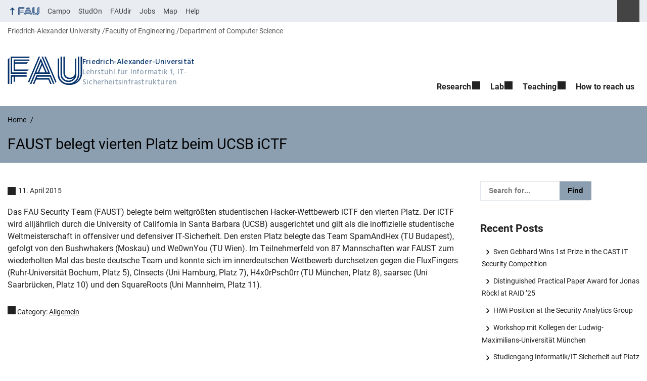

--- FILE ---
content_type: text/html; charset=UTF-8
request_url: https://www.cs1.tf.fau.de/2015/04/11/faust-belegt-vierten-platz-beim-ucsb-ictf/
body_size: 16610
content:
<!DOCTYPE html>
<html class="no-js" lang="en-US">
	<head>
		<meta charset="UTF-8">
		<meta name="viewport" content="width=device-width, initial-scale=1.0">
		<title>FAUST belegt vierten Platz beim UCSB iCTF - Lehrstuhl für Informatik 1, IT-Sicherheitsinfrastrukturen</title>
			<style>img:is([sizes="auto" i], [sizes^="auto," i]) { contain-intrinsic-size: 3000px 1500px }</style>
			<link rel="alternate" type="application/rss+xml" title="Lehrstuhl für Informatik 1, IT-Sicherheitsinfrastrukturen - RSS 2.0 Feed" href="https://www.cs1.tf.fau.de/feed/">
		
		<!-- The SEO Framework by Sybre Waaijer -->
		<meta name="robots" content="max-snippet:-1,max-image-preview:large,max-video-preview:-1" />
		<link rel="canonical" href="https://www.cs1.tf.fau.de/2015/04/11/faust-belegt-vierten-platz-beim-ucsb-ictf/" />
		<meta name="description" content="Das FAU Security Team (FAUST) belegte beim weltgrößten studentischen Hacker-Wettbewerb iCTF den vierten Platz. Der iCTF wird alljährlich durch die University of…" />
		<meta property="og:type" content="article" />
		<meta property="og:locale" content="en_US" />
		<meta property="og:site_name" content="Lehrstuhl für Informatik 1, IT-Sicherheitsinfrastrukturen" />
		<meta property="og:title" content="FAUST belegt vierten Platz beim UCSB iCTF" />
		<meta property="og:description" content="Das FAU Security Team (FAUST) belegte beim weltgrößten studentischen Hacker-Wettbewerb iCTF den vierten Platz. Der iCTF wird alljährlich durch die University of California in Santa Barbara (UCSB)…" />
		<meta property="og:url" content="https://www.cs1.tf.fau.de/2015/04/11/faust-belegt-vierten-platz-beim-ucsb-ictf/" />
		<meta property="article:published_time" content="2015-04-11T15:59:26+00:00" />
		<meta property="article:modified_time" content="2020-02-20T09:30:48+00:00" />
		<meta name="twitter:card" content="summary_large_image" />
		<meta name="twitter:title" content="FAUST belegt vierten Platz beim UCSB iCTF" />
		<meta name="twitter:description" content="Das FAU Security Team (FAUST) belegte beim weltgrößten studentischen Hacker-Wettbewerb iCTF den vierten Platz. Der iCTF wird alljährlich durch die University of California in Santa Barbara (UCSB)…" />
		<script type="application/ld+json">{"@context":"https://schema.org","@graph":[{"@type":"WebSite","@id":"https://www.cs1.tf.fau.de/#/schema/WebSite","url":"https://www.cs1.tf.fau.de/","name":"Lehrstuhl für Informatik 1, IT-Sicherheitsinfrastrukturen","description":"Lehrstuhl für Informatik 1, IT-Sicherheitsinfrastrukturen","inLanguage":"en-US","potentialAction":{"@type":"SearchAction","target":{"@type":"EntryPoint","urlTemplate":"https://www.cs1.tf.fau.de/search/{search_term_string}/"},"query-input":"required name=search_term_string"},"publisher":{"@type":"Organization","@id":"https://www.cs1.tf.fau.de/#/schema/Organization","name":"Lehrstuhl für Informatik 1, IT-Sicherheitsinfrastrukturen","url":"https://www.cs1.tf.fau.de/"}},{"@type":"WebPage","@id":"https://www.cs1.tf.fau.de/2015/04/11/faust-belegt-vierten-platz-beim-ucsb-ictf/","url":"https://www.cs1.tf.fau.de/2015/04/11/faust-belegt-vierten-platz-beim-ucsb-ictf/","name":"FAUST belegt vierten Platz beim UCSB iCTF - Lehrstuhl für Informatik 1, IT-Sicherheitsinfrastrukturen","description":"Das FAU Security Team (FAUST) belegte beim weltgrößten studentischen Hacker-Wettbewerb iCTF den vierten Platz. Der iCTF wird alljährlich durch die University of…","inLanguage":"en-US","isPartOf":{"@id":"https://www.cs1.tf.fau.de/#/schema/WebSite"},"breadcrumb":{"@type":"BreadcrumbList","@id":"https://www.cs1.tf.fau.de/#/schema/BreadcrumbList","itemListElement":[{"@type":"ListItem","position":1,"item":"https://www.cs1.tf.fau.de/","name":"Lehrstuhl für Informatik 1, IT-Sicherheitsinfrastrukturen"},{"@type":"ListItem","position":2,"item":"https://www.cs1.tf.fau.de/category/allgemein/","name":"Category: Allgemein"},{"@type":"ListItem","position":3,"name":"FAUST belegt vierten Platz beim UCSB iCTF"}]},"potentialAction":{"@type":"ReadAction","target":"https://www.cs1.tf.fau.de/2015/04/11/faust-belegt-vierten-platz-beim-ucsb-ictf/"},"datePublished":"2015-04-11T15:59:26+00:00","dateModified":"2020-02-20T09:30:48+00:00","author":{"@type":"Person","@id":"https://www.cs1.tf.fau.de/#/schema/Person/b9a7287a9971d20ab0309407ac6162df","name":"Simon Benenson"}}]}</script>
		<!-- / The SEO Framework by Sybre Waaijer | 29.68ms meta | 10.29ms boot -->
		
		<link rel="alternate" type="application/rss+xml" title="Lehrstuhl für Informatik 1, IT-Sicherheitsinfrastrukturen &raquo; Feed" href="https://www.cs1.tf.fau.de/feed/" />
		<link rel='stylesheet' id='wp-block-library-css' href='https://www.cs1.tf.fau.de/wp-includes/css/dist/block-library/style.min.css?ver=6.8.3' media='all' />
		<style id='rrze-elements-collapse-style-inline-css' type='text/css'>
		.wp-block-rrze-rrze-elements{font-size:64px}
		
		</style>
		<link rel='stylesheet' id='rrze-faudir-service-style-css' href='https://www.cs1.tf.fau.de/wp-content/plugins/rrze-faudir/build/blocks/service/style-index.css?ver=6.8.3' media='all' />
		<style id='global-styles-inline-css' type='text/css'>
		:root{--wp--preset--aspect-ratio--square: 1;--wp--preset--aspect-ratio--4-3: 4/3;--wp--preset--aspect-ratio--3-4: 3/4;--wp--preset--aspect-ratio--3-2: 3/2;--wp--preset--aspect-ratio--2-3: 2/3;--wp--preset--aspect-ratio--16-9: 16/9;--wp--preset--aspect-ratio--9-16: 9/16;--wp--preset--color--black: var(--color-black, #000);--wp--preset--color--cyan-bluish-gray: #abb8c3;--wp--preset--color--white: #ffffff;--wp--preset--color--pale-pink: #f78da7;--wp--preset--color--vivid-red: #cf2e2e;--wp--preset--color--luminous-vivid-orange: #ff6900;--wp--preset--color--luminous-vivid-amber: #fcb900;--wp--preset--color--light-green-cyan: #7bdcb5;--wp--preset--color--vivid-green-cyan: #00d084;--wp--preset--color--pale-cyan-blue: #8ed1fc;--wp--preset--color--vivid-cyan-blue: #0693e3;--wp--preset--color--vivid-purple: #9b51e0;--wp--preset--color--base: var(--color-Text, #222);--wp--preset--color--contrast: var(--color-white, #fff);--wp--preset--color--primary: var(--color-primary-basis, #04316A);--wp--preset--color--dunkler: var(--color-primary-dunkler, #004A9F);--wp--preset--color--heller: var(--color-primary-ci-hell2, #CED9E7);--wp--preset--color--fau: var(--color-branding-zentral, #04316a);--wp--preset--color--phil: var(--color-branding-phil, #fdb735);--wp--preset--color--rw: var(--color-branding-rw, #c50f3c);--wp--preset--color--med: var(--color-branding-med, #18b4f1);--wp--preset--color--nat: var(--color-branding-nat, #7bb725);--wp--preset--color--tf: var(--color-branding-tf, #8C9FB1);--wp--preset--gradient--vivid-cyan-blue-to-vivid-purple: linear-gradient(135deg,rgba(6,147,227,1) 0%,rgb(155,81,224) 100%);--wp--preset--gradient--light-green-cyan-to-vivid-green-cyan: linear-gradient(135deg,rgb(122,220,180) 0%,rgb(0,208,130) 100%);--wp--preset--gradient--luminous-vivid-amber-to-luminous-vivid-orange: linear-gradient(135deg,rgba(252,185,0,1) 0%,rgba(255,105,0,1) 100%);--wp--preset--gradient--luminous-vivid-orange-to-vivid-red: linear-gradient(135deg,rgba(255,105,0,1) 0%,rgb(207,46,46) 100%);--wp--preset--gradient--very-light-gray-to-cyan-bluish-gray: linear-gradient(135deg,rgb(238,238,238) 0%,rgb(169,184,195) 100%);--wp--preset--gradient--cool-to-warm-spectrum: linear-gradient(135deg,rgb(74,234,220) 0%,rgb(151,120,209) 20%,rgb(207,42,186) 40%,rgb(238,44,130) 60%,rgb(251,105,98) 80%,rgb(254,248,76) 100%);--wp--preset--gradient--blush-light-purple: linear-gradient(135deg,rgb(255,206,236) 0%,rgb(152,150,240) 100%);--wp--preset--gradient--blush-bordeaux: linear-gradient(135deg,rgb(254,205,165) 0%,rgb(254,45,45) 50%,rgb(107,0,62) 100%);--wp--preset--gradient--luminous-dusk: linear-gradient(135deg,rgb(255,203,112) 0%,rgb(199,81,192) 50%,rgb(65,88,208) 100%);--wp--preset--gradient--pale-ocean: linear-gradient(135deg,rgb(255,245,203) 0%,rgb(182,227,212) 50%,rgb(51,167,181) 100%);--wp--preset--gradient--electric-grass: linear-gradient(135deg,rgb(202,248,128) 0%,rgb(113,206,126) 100%);--wp--preset--gradient--midnight: linear-gradient(135deg,rgb(2,3,129) 0%,rgb(40,116,252) 100%);--wp--preset--font-size--small: 13px;--wp--preset--font-size--medium: 20px;--wp--preset--font-size--large: 36px;--wp--preset--font-size--x-large: 42px;--wp--preset--spacing--20: 0.44rem;--wp--preset--spacing--30: 0.67rem;--wp--preset--spacing--40: 1rem;--wp--preset--spacing--50: 1.5rem;--wp--preset--spacing--60: 2.25rem;--wp--preset--spacing--70: 3.38rem;--wp--preset--spacing--80: 5.06rem;--wp--preset--shadow--natural: 6px 6px 9px rgba(0, 0, 0, 0.2);--wp--preset--shadow--deep: 12px 12px 50px rgba(0, 0, 0, 0.4);--wp--preset--shadow--sharp: 6px 6px 0px rgba(0, 0, 0, 0.2);--wp--preset--shadow--outlined: 6px 6px 0px -3px rgba(255, 255, 255, 1), 6px 6px rgba(0, 0, 0, 1);--wp--preset--shadow--crisp: 6px 6px 0px rgba(0, 0, 0, 1);}.wp-block-pullquote{--wp--preset--color--white: var(--color-white, #fff);--wp--preset--color--fau: var(--color-branding-zentral, #04316a);--wp--preset--color--phil: var(--color-branding-phil, #fdb735);--wp--preset--color--phil-dunkler: var(--color-phil-dunkler, #e87722);--wp--preset--color--rw: var(--color-branding-rw, #c50f3c);--wp--preset--color--rw-dunkler: var(--color-rw-dunkler, #971B2F);--wp--preset--color--med: var(--color-branding-med, #18b4f1);--wp--preset--color--med-dunkler: var(--color-med-dunkler, #005287);--wp--preset--color--nat: var(--color-branding-nat, #7bb725);--wp--preset--color--nat-dunkler: var(--color-nat-dunkler, #266141);--wp--preset--color--tf: var(--color-branding-tf, #8C9FB1);--wp--preset--color--tf-dunkler: var(--color-tf-dunkler, #2F586E);--wp--preset--font-size--base: 1rem;--wp--preset--font-size--medium: 1.5rem;--wp--preset--font-size--large: 2rem;--wp--preset--font-size--x-large: 3rem;}.wp-block-rrze-elements-collapse{--wp--preset--color--fau: var(--color-branding-zentral, #04316a);--wp--preset--color--phil: var(--color-branding-phil, #fdb735);--wp--preset--color--rw: var(--color-branding-rw, #c50f3c);--wp--preset--color--med: var(--color-branding-med, #18b4f1);--wp--preset--color--nat: var(--color-branding-nat, #7bb725);--wp--preset--color--tf: var(--color-branding-tf, #8C9FB1);}.wp-block-rrze-elements-accordion{--wp--preset--color--fau: var(--color-branding-zentral, #04316a);--wp--preset--color--phil: var(--color-branding-phil, #fdb735);--wp--preset--color--rw: var(--color-branding-rw, #c50f3c);--wp--preset--color--med: var(--color-branding-med, #18b4f1);--wp--preset--color--nat: var(--color-branding-nat, #7bb725);--wp--preset--color--tf: var(--color-branding-tf, #8C9FB1);}.wp-block-rrze-elements-tabs{--wp--preset--color--fau: var(--color-branding-zentral, #04316a);--wp--preset--color--phil: var(--color-branding-phil, #fdb735);--wp--preset--color--rw: var(--color-branding-rw, #c50f3c);--wp--preset--color--med: var(--color-branding-med, #18b4f1);--wp--preset--color--nat: var(--color-branding-nat, #7bb725);--wp--preset--color--tf: var(--color-branding-tf, #8C9FB1);}.wp-block-rrze-elements-alert{--wp--preset--color--default: #e9edf2;--wp--preset--color--success: #dff0d8;--wp--preset--color--info: #d9edf7;--wp--preset--color--warning: #fcf8e3;--wp--preset--color--danger: #f2dede;}.wp-block-rrze-elements-columns{--wp--preset--color--default: #e9edf2;--wp--preset--color--success: #dff0d8;--wp--preset--color--info: #d9edf7;--wp--preset--color--warning: #fcf8e3;--wp--preset--color--danger: #f2dede;}p{--wp--preset--color--base: var(--color-Text, #222);--wp--preset--color--contrast: var(--color-white, #fff);}.wp-block-group{--wp--preset--color--base: var(--color-Text,#222);--wp--preset--color--contrast: var(--color-MainBackground,#fff);--wp--preset--color--default: #e9edf2;--wp--preset--color--success: #dff0d8;--wp--preset--color--info: #d9edf7;--wp--preset--color--warning: #fcf8e3;--wp--preset--color--danger: #f2dede;--wp--preset--color--fau: var(--color-branding-zentral, #04316a);--wp--preset--color--phil: var(--color-branding-phil, #fdb735);--wp--preset--color--phil-dunkler: var(--color-phil-dunkler, #e87722);--wp--preset--color--rw: var(--color-branding-rw, #c50f3c);--wp--preset--color--rw-dunkler: var(--color-rw-dunkler, #971B2F);--wp--preset--color--med: var(--color-branding-med, #18b4f1);--wp--preset--color--med-dunkler: var(--color-med-dunkler, #005287);--wp--preset--color--nat: var(--color-branding-nat, #7bb725);--wp--preset--color--nat-dunkler: var(--color-nat-dunkler, #266141);--wp--preset--color--tf: var(--color-branding-tf, #8C9FB1);--wp--preset--color--tf-dunkler: var(--color-tf-dunkler, #2F586E);}.wp-block-column{--wp--preset--color--base: var(--color-Text,#222);--wp--preset--color--contrast: var(--color-MainBackground,#fff);--wp--preset--color--default: #e9edf2;--wp--preset--color--success: #dff0d8;--wp--preset--color--info: #d9edf7;--wp--preset--color--warning: #fcf8e3;--wp--preset--color--danger: #f2dede;--wp--preset--color--fau: var(--color-branding-zentral, #04316a);--wp--preset--color--phil: var(--color-branding-phil, #fdb735);--wp--preset--color--phil-dunkler: var(--color-phil-dunkler, #e87722);--wp--preset--color--rw: var(--color-branding-rw, #c50f3c);--wp--preset--color--rw-dunkler: var(--color-rw-dunkler, #971B2F);--wp--preset--color--med: var(--color-branding-med, #18b4f1);--wp--preset--color--med-dunkler: var(--color-med-dunkler, #005287);--wp--preset--color--nat: var(--color-branding-nat, #7bb725);--wp--preset--color--nat-dunkler: var(--color-nat-dunkler, #266141);--wp--preset--color--tf: var(--color-branding-tf, #8C9FB1);--wp--preset--color--tf-dunkler: var(--color-tf-dunkler, #2F586E);}.wp-block-cover{--wp--preset--color--black: var(--color-black, #000);--wp--preset--color--contrast: var(--color-white, #fff);--wp--preset--color--fau: var(--color-branding-zentral, #04316a);--wp--preset--color--phil: var(--color-branding-phil, #fdb735);--wp--preset--color--phil-dunkler: var(--color-phil-dunkler, #e87722);--wp--preset--color--rw: var(--color-branding-rw, #c50f3c);--wp--preset--color--rw-dunkler: var(--color-rw-dunkler, #971B2F);--wp--preset--color--med: var(--color-branding-med, #18b4f1);--wp--preset--color--med-dunkler: var(--color-med-dunkler, #005287);--wp--preset--color--nat: var(--color-branding-nat, #7bb725);--wp--preset--color--nat-dunkler: var(--color-nat-dunkler, #266141);--wp--preset--color--tf: var(--color-branding-tf, #8C9FB1);--wp--preset--color--tf-dunkler: var(--color-tf-dunkler, #2F586E);}.wp-block-heading{--wp--preset--color--base: var(--color-Text, #222);--wp--preset--color--contrast: var(--color-white, #fff);}:root { --wp--style--global--content-size: 1400px;--wp--style--global--wide-size: 1400px; }:where(body) { margin: 0; }.wp-site-blocks > .alignleft { float: left; margin-right: 2em; }.wp-site-blocks > .alignright { float: right; margin-left: 2em; }.wp-site-blocks > .aligncenter { justify-content: center; margin-left: auto; margin-right: auto; }:where(.is-layout-flex){gap: 0.5em;}:where(.is-layout-grid){gap: 0.5em;}.is-layout-flow > .alignleft{float: left;margin-inline-start: 0;margin-inline-end: 2em;}.is-layout-flow > .alignright{float: right;margin-inline-start: 2em;margin-inline-end: 0;}.is-layout-flow > .aligncenter{margin-left: auto !important;margin-right: auto !important;}.is-layout-constrained > .alignleft{float: left;margin-inline-start: 0;margin-inline-end: 2em;}.is-layout-constrained > .alignright{float: right;margin-inline-start: 2em;margin-inline-end: 0;}.is-layout-constrained > .aligncenter{margin-left: auto !important;margin-right: auto !important;}.is-layout-constrained > :where(:not(.alignleft):not(.alignright):not(.alignfull)){max-width: var(--wp--style--global--content-size);margin-left: auto !important;margin-right: auto !important;}.is-layout-constrained > .alignwide{max-width: var(--wp--style--global--wide-size);}body .is-layout-flex{display: flex;}.is-layout-flex{flex-wrap: wrap;align-items: center;}.is-layout-flex > :is(*, div){margin: 0;}body .is-layout-grid{display: grid;}.is-layout-grid > :is(*, div){margin: 0;}body{padding-top: 0px;padding-right: 0px;padding-bottom: 0px;padding-left: 0px;}a:where(:not(.wp-element-button)){text-decoration: underline;}:root :where(.wp-element-button, .wp-block-button__link){background-color: #32373c;border-width: 0;color: #fff;font-family: inherit;font-size: inherit;line-height: inherit;padding: calc(0.667em + 2px) calc(1.333em + 2px);text-decoration: none;}.has-black-color{color: var(--wp--preset--color--black) !important;}.has-cyan-bluish-gray-color{color: var(--wp--preset--color--cyan-bluish-gray) !important;}.has-white-color{color: var(--wp--preset--color--white) !important;}.has-pale-pink-color{color: var(--wp--preset--color--pale-pink) !important;}.has-vivid-red-color{color: var(--wp--preset--color--vivid-red) !important;}.has-luminous-vivid-orange-color{color: var(--wp--preset--color--luminous-vivid-orange) !important;}.has-luminous-vivid-amber-color{color: var(--wp--preset--color--luminous-vivid-amber) !important;}.has-light-green-cyan-color{color: var(--wp--preset--color--light-green-cyan) !important;}.has-vivid-green-cyan-color{color: var(--wp--preset--color--vivid-green-cyan) !important;}.has-pale-cyan-blue-color{color: var(--wp--preset--color--pale-cyan-blue) !important;}.has-vivid-cyan-blue-color{color: var(--wp--preset--color--vivid-cyan-blue) !important;}.has-vivid-purple-color{color: var(--wp--preset--color--vivid-purple) !important;}.has-base-color{color: var(--wp--preset--color--base) !important;}.has-contrast-color{color: var(--wp--preset--color--contrast) !important;}.has-primary-color{color: var(--wp--preset--color--primary) !important;}.has-dunkler-color{color: var(--wp--preset--color--dunkler) !important;}.has-heller-color{color: var(--wp--preset--color--heller) !important;}.has-fau-color{color: var(--wp--preset--color--fau) !important;}.has-phil-color{color: var(--wp--preset--color--phil) !important;}.has-rw-color{color: var(--wp--preset--color--rw) !important;}.has-med-color{color: var(--wp--preset--color--med) !important;}.has-nat-color{color: var(--wp--preset--color--nat) !important;}.has-tf-color{color: var(--wp--preset--color--tf) !important;}.has-black-background-color{background-color: var(--wp--preset--color--black) !important;}.has-cyan-bluish-gray-background-color{background-color: var(--wp--preset--color--cyan-bluish-gray) !important;}.has-white-background-color{background-color: var(--wp--preset--color--white) !important;}.has-pale-pink-background-color{background-color: var(--wp--preset--color--pale-pink) !important;}.has-vivid-red-background-color{background-color: var(--wp--preset--color--vivid-red) !important;}.has-luminous-vivid-orange-background-color{background-color: var(--wp--preset--color--luminous-vivid-orange) !important;}.has-luminous-vivid-amber-background-color{background-color: var(--wp--preset--color--luminous-vivid-amber) !important;}.has-light-green-cyan-background-color{background-color: var(--wp--preset--color--light-green-cyan) !important;}.has-vivid-green-cyan-background-color{background-color: var(--wp--preset--color--vivid-green-cyan) !important;}.has-pale-cyan-blue-background-color{background-color: var(--wp--preset--color--pale-cyan-blue) !important;}.has-vivid-cyan-blue-background-color{background-color: var(--wp--preset--color--vivid-cyan-blue) !important;}.has-vivid-purple-background-color{background-color: var(--wp--preset--color--vivid-purple) !important;}.has-base-background-color{background-color: var(--wp--preset--color--base) !important;}.has-contrast-background-color{background-color: var(--wp--preset--color--contrast) !important;}.has-primary-background-color{background-color: var(--wp--preset--color--primary) !important;}.has-dunkler-background-color{background-color: var(--wp--preset--color--dunkler) !important;}.has-heller-background-color{background-color: var(--wp--preset--color--heller) !important;}.has-fau-background-color{background-color: var(--wp--preset--color--fau) !important;}.has-phil-background-color{background-color: var(--wp--preset--color--phil) !important;}.has-rw-background-color{background-color: var(--wp--preset--color--rw) !important;}.has-med-background-color{background-color: var(--wp--preset--color--med) !important;}.has-nat-background-color{background-color: var(--wp--preset--color--nat) !important;}.has-tf-background-color{background-color: var(--wp--preset--color--tf) !important;}.has-black-border-color{border-color: var(--wp--preset--color--black) !important;}.has-cyan-bluish-gray-border-color{border-color: var(--wp--preset--color--cyan-bluish-gray) !important;}.has-white-border-color{border-color: var(--wp--preset--color--white) !important;}.has-pale-pink-border-color{border-color: var(--wp--preset--color--pale-pink) !important;}.has-vivid-red-border-color{border-color: var(--wp--preset--color--vivid-red) !important;}.has-luminous-vivid-orange-border-color{border-color: var(--wp--preset--color--luminous-vivid-orange) !important;}.has-luminous-vivid-amber-border-color{border-color: var(--wp--preset--color--luminous-vivid-amber) !important;}.has-light-green-cyan-border-color{border-color: var(--wp--preset--color--light-green-cyan) !important;}.has-vivid-green-cyan-border-color{border-color: var(--wp--preset--color--vivid-green-cyan) !important;}.has-pale-cyan-blue-border-color{border-color: var(--wp--preset--color--pale-cyan-blue) !important;}.has-vivid-cyan-blue-border-color{border-color: var(--wp--preset--color--vivid-cyan-blue) !important;}.has-vivid-purple-border-color{border-color: var(--wp--preset--color--vivid-purple) !important;}.has-base-border-color{border-color: var(--wp--preset--color--base) !important;}.has-contrast-border-color{border-color: var(--wp--preset--color--contrast) !important;}.has-primary-border-color{border-color: var(--wp--preset--color--primary) !important;}.has-dunkler-border-color{border-color: var(--wp--preset--color--dunkler) !important;}.has-heller-border-color{border-color: var(--wp--preset--color--heller) !important;}.has-fau-border-color{border-color: var(--wp--preset--color--fau) !important;}.has-phil-border-color{border-color: var(--wp--preset--color--phil) !important;}.has-rw-border-color{border-color: var(--wp--preset--color--rw) !important;}.has-med-border-color{border-color: var(--wp--preset--color--med) !important;}.has-nat-border-color{border-color: var(--wp--preset--color--nat) !important;}.has-tf-border-color{border-color: var(--wp--preset--color--tf) !important;}.has-vivid-cyan-blue-to-vivid-purple-gradient-background{background: var(--wp--preset--gradient--vivid-cyan-blue-to-vivid-purple) !important;}.has-light-green-cyan-to-vivid-green-cyan-gradient-background{background: var(--wp--preset--gradient--light-green-cyan-to-vivid-green-cyan) !important;}.has-luminous-vivid-amber-to-luminous-vivid-orange-gradient-background{background: var(--wp--preset--gradient--luminous-vivid-amber-to-luminous-vivid-orange) !important;}.has-luminous-vivid-orange-to-vivid-red-gradient-background{background: var(--wp--preset--gradient--luminous-vivid-orange-to-vivid-red) !important;}.has-very-light-gray-to-cyan-bluish-gray-gradient-background{background: var(--wp--preset--gradient--very-light-gray-to-cyan-bluish-gray) !important;}.has-cool-to-warm-spectrum-gradient-background{background: var(--wp--preset--gradient--cool-to-warm-spectrum) !important;}.has-blush-light-purple-gradient-background{background: var(--wp--preset--gradient--blush-light-purple) !important;}.has-blush-bordeaux-gradient-background{background: var(--wp--preset--gradient--blush-bordeaux) !important;}.has-luminous-dusk-gradient-background{background: var(--wp--preset--gradient--luminous-dusk) !important;}.has-pale-ocean-gradient-background{background: var(--wp--preset--gradient--pale-ocean) !important;}.has-electric-grass-gradient-background{background: var(--wp--preset--gradient--electric-grass) !important;}.has-midnight-gradient-background{background: var(--wp--preset--gradient--midnight) !important;}.has-small-font-size{font-size: var(--wp--preset--font-size--small) !important;}.has-medium-font-size{font-size: var(--wp--preset--font-size--medium) !important;}.has-large-font-size{font-size: var(--wp--preset--font-size--large) !important;}.has-x-large-font-size{font-size: var(--wp--preset--font-size--x-large) !important;}.wp-block-pullquote.has-white-color{color: var(--wp--preset--color--white) !important;}.wp-block-pullquote.has-fau-color{color: var(--wp--preset--color--fau) !important;}.wp-block-pullquote.has-phil-color{color: var(--wp--preset--color--phil) !important;}.wp-block-pullquote.has-phil-dunkler-color{color: var(--wp--preset--color--phil-dunkler) !important;}.wp-block-pullquote.has-rw-color{color: var(--wp--preset--color--rw) !important;}.wp-block-pullquote.has-rw-dunkler-color{color: var(--wp--preset--color--rw-dunkler) !important;}.wp-block-pullquote.has-med-color{color: var(--wp--preset--color--med) !important;}.wp-block-pullquote.has-med-dunkler-color{color: var(--wp--preset--color--med-dunkler) !important;}.wp-block-pullquote.has-nat-color{color: var(--wp--preset--color--nat) !important;}.wp-block-pullquote.has-nat-dunkler-color{color: var(--wp--preset--color--nat-dunkler) !important;}.wp-block-pullquote.has-tf-color{color: var(--wp--preset--color--tf) !important;}.wp-block-pullquote.has-tf-dunkler-color{color: var(--wp--preset--color--tf-dunkler) !important;}.wp-block-pullquote.has-white-background-color{background-color: var(--wp--preset--color--white) !important;}.wp-block-pullquote.has-fau-background-color{background-color: var(--wp--preset--color--fau) !important;}.wp-block-pullquote.has-phil-background-color{background-color: var(--wp--preset--color--phil) !important;}.wp-block-pullquote.has-phil-dunkler-background-color{background-color: var(--wp--preset--color--phil-dunkler) !important;}.wp-block-pullquote.has-rw-background-color{background-color: var(--wp--preset--color--rw) !important;}.wp-block-pullquote.has-rw-dunkler-background-color{background-color: var(--wp--preset--color--rw-dunkler) !important;}.wp-block-pullquote.has-med-background-color{background-color: var(--wp--preset--color--med) !important;}.wp-block-pullquote.has-med-dunkler-background-color{background-color: var(--wp--preset--color--med-dunkler) !important;}.wp-block-pullquote.has-nat-background-color{background-color: var(--wp--preset--color--nat) !important;}.wp-block-pullquote.has-nat-dunkler-background-color{background-color: var(--wp--preset--color--nat-dunkler) !important;}.wp-block-pullquote.has-tf-background-color{background-color: var(--wp--preset--color--tf) !important;}.wp-block-pullquote.has-tf-dunkler-background-color{background-color: var(--wp--preset--color--tf-dunkler) !important;}.wp-block-pullquote.has-white-border-color{border-color: var(--wp--preset--color--white) !important;}.wp-block-pullquote.has-fau-border-color{border-color: var(--wp--preset--color--fau) !important;}.wp-block-pullquote.has-phil-border-color{border-color: var(--wp--preset--color--phil) !important;}.wp-block-pullquote.has-phil-dunkler-border-color{border-color: var(--wp--preset--color--phil-dunkler) !important;}.wp-block-pullquote.has-rw-border-color{border-color: var(--wp--preset--color--rw) !important;}.wp-block-pullquote.has-rw-dunkler-border-color{border-color: var(--wp--preset--color--rw-dunkler) !important;}.wp-block-pullquote.has-med-border-color{border-color: var(--wp--preset--color--med) !important;}.wp-block-pullquote.has-med-dunkler-border-color{border-color: var(--wp--preset--color--med-dunkler) !important;}.wp-block-pullquote.has-nat-border-color{border-color: var(--wp--preset--color--nat) !important;}.wp-block-pullquote.has-nat-dunkler-border-color{border-color: var(--wp--preset--color--nat-dunkler) !important;}.wp-block-pullquote.has-tf-border-color{border-color: var(--wp--preset--color--tf) !important;}.wp-block-pullquote.has-tf-dunkler-border-color{border-color: var(--wp--preset--color--tf-dunkler) !important;}.wp-block-pullquote.has-base-font-size{font-size: var(--wp--preset--font-size--base) !important;}.wp-block-pullquote.has-medium-font-size{font-size: var(--wp--preset--font-size--medium) !important;}.wp-block-pullquote.has-large-font-size{font-size: var(--wp--preset--font-size--large) !important;}.wp-block-pullquote.has-x-large-font-size{font-size: var(--wp--preset--font-size--x-large) !important;}.wp-block-rrze-elements-collapse.has-fau-color{color: var(--wp--preset--color--fau) !important;}.wp-block-rrze-elements-collapse.has-phil-color{color: var(--wp--preset--color--phil) !important;}.wp-block-rrze-elements-collapse.has-rw-color{color: var(--wp--preset--color--rw) !important;}.wp-block-rrze-elements-collapse.has-med-color{color: var(--wp--preset--color--med) !important;}.wp-block-rrze-elements-collapse.has-nat-color{color: var(--wp--preset--color--nat) !important;}.wp-block-rrze-elements-collapse.has-tf-color{color: var(--wp--preset--color--tf) !important;}.wp-block-rrze-elements-collapse.has-fau-background-color{background-color: var(--wp--preset--color--fau) !important;}.wp-block-rrze-elements-collapse.has-phil-background-color{background-color: var(--wp--preset--color--phil) !important;}.wp-block-rrze-elements-collapse.has-rw-background-color{background-color: var(--wp--preset--color--rw) !important;}.wp-block-rrze-elements-collapse.has-med-background-color{background-color: var(--wp--preset--color--med) !important;}.wp-block-rrze-elements-collapse.has-nat-background-color{background-color: var(--wp--preset--color--nat) !important;}.wp-block-rrze-elements-collapse.has-tf-background-color{background-color: var(--wp--preset--color--tf) !important;}.wp-block-rrze-elements-collapse.has-fau-border-color{border-color: var(--wp--preset--color--fau) !important;}.wp-block-rrze-elements-collapse.has-phil-border-color{border-color: var(--wp--preset--color--phil) !important;}.wp-block-rrze-elements-collapse.has-rw-border-color{border-color: var(--wp--preset--color--rw) !important;}.wp-block-rrze-elements-collapse.has-med-border-color{border-color: var(--wp--preset--color--med) !important;}.wp-block-rrze-elements-collapse.has-nat-border-color{border-color: var(--wp--preset--color--nat) !important;}.wp-block-rrze-elements-collapse.has-tf-border-color{border-color: var(--wp--preset--color--tf) !important;}.wp-block-rrze-elements-accordion.has-fau-color{color: var(--wp--preset--color--fau) !important;}.wp-block-rrze-elements-accordion.has-phil-color{color: var(--wp--preset--color--phil) !important;}.wp-block-rrze-elements-accordion.has-rw-color{color: var(--wp--preset--color--rw) !important;}.wp-block-rrze-elements-accordion.has-med-color{color: var(--wp--preset--color--med) !important;}.wp-block-rrze-elements-accordion.has-nat-color{color: var(--wp--preset--color--nat) !important;}.wp-block-rrze-elements-accordion.has-tf-color{color: var(--wp--preset--color--tf) !important;}.wp-block-rrze-elements-accordion.has-fau-background-color{background-color: var(--wp--preset--color--fau) !important;}.wp-block-rrze-elements-accordion.has-phil-background-color{background-color: var(--wp--preset--color--phil) !important;}.wp-block-rrze-elements-accordion.has-rw-background-color{background-color: var(--wp--preset--color--rw) !important;}.wp-block-rrze-elements-accordion.has-med-background-color{background-color: var(--wp--preset--color--med) !important;}.wp-block-rrze-elements-accordion.has-nat-background-color{background-color: var(--wp--preset--color--nat) !important;}.wp-block-rrze-elements-accordion.has-tf-background-color{background-color: var(--wp--preset--color--tf) !important;}.wp-block-rrze-elements-accordion.has-fau-border-color{border-color: var(--wp--preset--color--fau) !important;}.wp-block-rrze-elements-accordion.has-phil-border-color{border-color: var(--wp--preset--color--phil) !important;}.wp-block-rrze-elements-accordion.has-rw-border-color{border-color: var(--wp--preset--color--rw) !important;}.wp-block-rrze-elements-accordion.has-med-border-color{border-color: var(--wp--preset--color--med) !important;}.wp-block-rrze-elements-accordion.has-nat-border-color{border-color: var(--wp--preset--color--nat) !important;}.wp-block-rrze-elements-accordion.has-tf-border-color{border-color: var(--wp--preset--color--tf) !important;}.wp-block-rrze-elements-tabs.has-fau-color{color: var(--wp--preset--color--fau) !important;}.wp-block-rrze-elements-tabs.has-phil-color{color: var(--wp--preset--color--phil) !important;}.wp-block-rrze-elements-tabs.has-rw-color{color: var(--wp--preset--color--rw) !important;}.wp-block-rrze-elements-tabs.has-med-color{color: var(--wp--preset--color--med) !important;}.wp-block-rrze-elements-tabs.has-nat-color{color: var(--wp--preset--color--nat) !important;}.wp-block-rrze-elements-tabs.has-tf-color{color: var(--wp--preset--color--tf) !important;}.wp-block-rrze-elements-tabs.has-fau-background-color{background-color: var(--wp--preset--color--fau) !important;}.wp-block-rrze-elements-tabs.has-phil-background-color{background-color: var(--wp--preset--color--phil) !important;}.wp-block-rrze-elements-tabs.has-rw-background-color{background-color: var(--wp--preset--color--rw) !important;}.wp-block-rrze-elements-tabs.has-med-background-color{background-color: var(--wp--preset--color--med) !important;}.wp-block-rrze-elements-tabs.has-nat-background-color{background-color: var(--wp--preset--color--nat) !important;}.wp-block-rrze-elements-tabs.has-tf-background-color{background-color: var(--wp--preset--color--tf) !important;}.wp-block-rrze-elements-tabs.has-fau-border-color{border-color: var(--wp--preset--color--fau) !important;}.wp-block-rrze-elements-tabs.has-phil-border-color{border-color: var(--wp--preset--color--phil) !important;}.wp-block-rrze-elements-tabs.has-rw-border-color{border-color: var(--wp--preset--color--rw) !important;}.wp-block-rrze-elements-tabs.has-med-border-color{border-color: var(--wp--preset--color--med) !important;}.wp-block-rrze-elements-tabs.has-nat-border-color{border-color: var(--wp--preset--color--nat) !important;}.wp-block-rrze-elements-tabs.has-tf-border-color{border-color: var(--wp--preset--color--tf) !important;}.wp-block-rrze-elements-alert.has-default-color{color: var(--wp--preset--color--default) !important;}.wp-block-rrze-elements-alert.has-success-color{color: var(--wp--preset--color--success) !important;}.wp-block-rrze-elements-alert.has-info-color{color: var(--wp--preset--color--info) !important;}.wp-block-rrze-elements-alert.has-warning-color{color: var(--wp--preset--color--warning) !important;}.wp-block-rrze-elements-alert.has-danger-color{color: var(--wp--preset--color--danger) !important;}.wp-block-rrze-elements-alert.has-default-background-color{background-color: var(--wp--preset--color--default) !important;}.wp-block-rrze-elements-alert.has-success-background-color{background-color: var(--wp--preset--color--success) !important;}.wp-block-rrze-elements-alert.has-info-background-color{background-color: var(--wp--preset--color--info) !important;}.wp-block-rrze-elements-alert.has-warning-background-color{background-color: var(--wp--preset--color--warning) !important;}.wp-block-rrze-elements-alert.has-danger-background-color{background-color: var(--wp--preset--color--danger) !important;}.wp-block-rrze-elements-alert.has-default-border-color{border-color: var(--wp--preset--color--default) !important;}.wp-block-rrze-elements-alert.has-success-border-color{border-color: var(--wp--preset--color--success) !important;}.wp-block-rrze-elements-alert.has-info-border-color{border-color: var(--wp--preset--color--info) !important;}.wp-block-rrze-elements-alert.has-warning-border-color{border-color: var(--wp--preset--color--warning) !important;}.wp-block-rrze-elements-alert.has-danger-border-color{border-color: var(--wp--preset--color--danger) !important;}.wp-block-rrze-elements-columns.has-default-color{color: var(--wp--preset--color--default) !important;}.wp-block-rrze-elements-columns.has-success-color{color: var(--wp--preset--color--success) !important;}.wp-block-rrze-elements-columns.has-info-color{color: var(--wp--preset--color--info) !important;}.wp-block-rrze-elements-columns.has-warning-color{color: var(--wp--preset--color--warning) !important;}.wp-block-rrze-elements-columns.has-danger-color{color: var(--wp--preset--color--danger) !important;}.wp-block-rrze-elements-columns.has-default-background-color{background-color: var(--wp--preset--color--default) !important;}.wp-block-rrze-elements-columns.has-success-background-color{background-color: var(--wp--preset--color--success) !important;}.wp-block-rrze-elements-columns.has-info-background-color{background-color: var(--wp--preset--color--info) !important;}.wp-block-rrze-elements-columns.has-warning-background-color{background-color: var(--wp--preset--color--warning) !important;}.wp-block-rrze-elements-columns.has-danger-background-color{background-color: var(--wp--preset--color--danger) !important;}.wp-block-rrze-elements-columns.has-default-border-color{border-color: var(--wp--preset--color--default) !important;}.wp-block-rrze-elements-columns.has-success-border-color{border-color: var(--wp--preset--color--success) !important;}.wp-block-rrze-elements-columns.has-info-border-color{border-color: var(--wp--preset--color--info) !important;}.wp-block-rrze-elements-columns.has-warning-border-color{border-color: var(--wp--preset--color--warning) !important;}.wp-block-rrze-elements-columns.has-danger-border-color{border-color: var(--wp--preset--color--danger) !important;}p.has-base-color{color: var(--wp--preset--color--base) !important;}p.has-contrast-color{color: var(--wp--preset--color--contrast) !important;}p.has-base-background-color{background-color: var(--wp--preset--color--base) !important;}p.has-contrast-background-color{background-color: var(--wp--preset--color--contrast) !important;}p.has-base-border-color{border-color: var(--wp--preset--color--base) !important;}p.has-contrast-border-color{border-color: var(--wp--preset--color--contrast) !important;}.wp-block-group.has-base-color{color: var(--wp--preset--color--base) !important;}.wp-block-group.has-contrast-color{color: var(--wp--preset--color--contrast) !important;}.wp-block-group.has-default-color{color: var(--wp--preset--color--default) !important;}.wp-block-group.has-success-color{color: var(--wp--preset--color--success) !important;}.wp-block-group.has-info-color{color: var(--wp--preset--color--info) !important;}.wp-block-group.has-warning-color{color: var(--wp--preset--color--warning) !important;}.wp-block-group.has-danger-color{color: var(--wp--preset--color--danger) !important;}.wp-block-group.has-fau-color{color: var(--wp--preset--color--fau) !important;}.wp-block-group.has-phil-color{color: var(--wp--preset--color--phil) !important;}.wp-block-group.has-phil-dunkler-color{color: var(--wp--preset--color--phil-dunkler) !important;}.wp-block-group.has-rw-color{color: var(--wp--preset--color--rw) !important;}.wp-block-group.has-rw-dunkler-color{color: var(--wp--preset--color--rw-dunkler) !important;}.wp-block-group.has-med-color{color: var(--wp--preset--color--med) !important;}.wp-block-group.has-med-dunkler-color{color: var(--wp--preset--color--med-dunkler) !important;}.wp-block-group.has-nat-color{color: var(--wp--preset--color--nat) !important;}.wp-block-group.has-nat-dunkler-color{color: var(--wp--preset--color--nat-dunkler) !important;}.wp-block-group.has-tf-color{color: var(--wp--preset--color--tf) !important;}.wp-block-group.has-tf-dunkler-color{color: var(--wp--preset--color--tf-dunkler) !important;}.wp-block-group.has-base-background-color{background-color: var(--wp--preset--color--base) !important;}.wp-block-group.has-contrast-background-color{background-color: var(--wp--preset--color--contrast) !important;}.wp-block-group.has-default-background-color{background-color: var(--wp--preset--color--default) !important;}.wp-block-group.has-success-background-color{background-color: var(--wp--preset--color--success) !important;}.wp-block-group.has-info-background-color{background-color: var(--wp--preset--color--info) !important;}.wp-block-group.has-warning-background-color{background-color: var(--wp--preset--color--warning) !important;}.wp-block-group.has-danger-background-color{background-color: var(--wp--preset--color--danger) !important;}.wp-block-group.has-fau-background-color{background-color: var(--wp--preset--color--fau) !important;}.wp-block-group.has-phil-background-color{background-color: var(--wp--preset--color--phil) !important;}.wp-block-group.has-phil-dunkler-background-color{background-color: var(--wp--preset--color--phil-dunkler) !important;}.wp-block-group.has-rw-background-color{background-color: var(--wp--preset--color--rw) !important;}.wp-block-group.has-rw-dunkler-background-color{background-color: var(--wp--preset--color--rw-dunkler) !important;}.wp-block-group.has-med-background-color{background-color: var(--wp--preset--color--med) !important;}.wp-block-group.has-med-dunkler-background-color{background-color: var(--wp--preset--color--med-dunkler) !important;}.wp-block-group.has-nat-background-color{background-color: var(--wp--preset--color--nat) !important;}.wp-block-group.has-nat-dunkler-background-color{background-color: var(--wp--preset--color--nat-dunkler) !important;}.wp-block-group.has-tf-background-color{background-color: var(--wp--preset--color--tf) !important;}.wp-block-group.has-tf-dunkler-background-color{background-color: var(--wp--preset--color--tf-dunkler) !important;}.wp-block-group.has-base-border-color{border-color: var(--wp--preset--color--base) !important;}.wp-block-group.has-contrast-border-color{border-color: var(--wp--preset--color--contrast) !important;}.wp-block-group.has-default-border-color{border-color: var(--wp--preset--color--default) !important;}.wp-block-group.has-success-border-color{border-color: var(--wp--preset--color--success) !important;}.wp-block-group.has-info-border-color{border-color: var(--wp--preset--color--info) !important;}.wp-block-group.has-warning-border-color{border-color: var(--wp--preset--color--warning) !important;}.wp-block-group.has-danger-border-color{border-color: var(--wp--preset--color--danger) !important;}.wp-block-group.has-fau-border-color{border-color: var(--wp--preset--color--fau) !important;}.wp-block-group.has-phil-border-color{border-color: var(--wp--preset--color--phil) !important;}.wp-block-group.has-phil-dunkler-border-color{border-color: var(--wp--preset--color--phil-dunkler) !important;}.wp-block-group.has-rw-border-color{border-color: var(--wp--preset--color--rw) !important;}.wp-block-group.has-rw-dunkler-border-color{border-color: var(--wp--preset--color--rw-dunkler) !important;}.wp-block-group.has-med-border-color{border-color: var(--wp--preset--color--med) !important;}.wp-block-group.has-med-dunkler-border-color{border-color: var(--wp--preset--color--med-dunkler) !important;}.wp-block-group.has-nat-border-color{border-color: var(--wp--preset--color--nat) !important;}.wp-block-group.has-nat-dunkler-border-color{border-color: var(--wp--preset--color--nat-dunkler) !important;}.wp-block-group.has-tf-border-color{border-color: var(--wp--preset--color--tf) !important;}.wp-block-group.has-tf-dunkler-border-color{border-color: var(--wp--preset--color--tf-dunkler) !important;}.wp-block-column.has-base-color{color: var(--wp--preset--color--base) !important;}.wp-block-column.has-contrast-color{color: var(--wp--preset--color--contrast) !important;}.wp-block-column.has-default-color{color: var(--wp--preset--color--default) !important;}.wp-block-column.has-success-color{color: var(--wp--preset--color--success) !important;}.wp-block-column.has-info-color{color: var(--wp--preset--color--info) !important;}.wp-block-column.has-warning-color{color: var(--wp--preset--color--warning) !important;}.wp-block-column.has-danger-color{color: var(--wp--preset--color--danger) !important;}.wp-block-column.has-fau-color{color: var(--wp--preset--color--fau) !important;}.wp-block-column.has-phil-color{color: var(--wp--preset--color--phil) !important;}.wp-block-column.has-phil-dunkler-color{color: var(--wp--preset--color--phil-dunkler) !important;}.wp-block-column.has-rw-color{color: var(--wp--preset--color--rw) !important;}.wp-block-column.has-rw-dunkler-color{color: var(--wp--preset--color--rw-dunkler) !important;}.wp-block-column.has-med-color{color: var(--wp--preset--color--med) !important;}.wp-block-column.has-med-dunkler-color{color: var(--wp--preset--color--med-dunkler) !important;}.wp-block-column.has-nat-color{color: var(--wp--preset--color--nat) !important;}.wp-block-column.has-nat-dunkler-color{color: var(--wp--preset--color--nat-dunkler) !important;}.wp-block-column.has-tf-color{color: var(--wp--preset--color--tf) !important;}.wp-block-column.has-tf-dunkler-color{color: var(--wp--preset--color--tf-dunkler) !important;}.wp-block-column.has-base-background-color{background-color: var(--wp--preset--color--base) !important;}.wp-block-column.has-contrast-background-color{background-color: var(--wp--preset--color--contrast) !important;}.wp-block-column.has-default-background-color{background-color: var(--wp--preset--color--default) !important;}.wp-block-column.has-success-background-color{background-color: var(--wp--preset--color--success) !important;}.wp-block-column.has-info-background-color{background-color: var(--wp--preset--color--info) !important;}.wp-block-column.has-warning-background-color{background-color: var(--wp--preset--color--warning) !important;}.wp-block-column.has-danger-background-color{background-color: var(--wp--preset--color--danger) !important;}.wp-block-column.has-fau-background-color{background-color: var(--wp--preset--color--fau) !important;}.wp-block-column.has-phil-background-color{background-color: var(--wp--preset--color--phil) !important;}.wp-block-column.has-phil-dunkler-background-color{background-color: var(--wp--preset--color--phil-dunkler) !important;}.wp-block-column.has-rw-background-color{background-color: var(--wp--preset--color--rw) !important;}.wp-block-column.has-rw-dunkler-background-color{background-color: var(--wp--preset--color--rw-dunkler) !important;}.wp-block-column.has-med-background-color{background-color: var(--wp--preset--color--med) !important;}.wp-block-column.has-med-dunkler-background-color{background-color: var(--wp--preset--color--med-dunkler) !important;}.wp-block-column.has-nat-background-color{background-color: var(--wp--preset--color--nat) !important;}.wp-block-column.has-nat-dunkler-background-color{background-color: var(--wp--preset--color--nat-dunkler) !important;}.wp-block-column.has-tf-background-color{background-color: var(--wp--preset--color--tf) !important;}.wp-block-column.has-tf-dunkler-background-color{background-color: var(--wp--preset--color--tf-dunkler) !important;}.wp-block-column.has-base-border-color{border-color: var(--wp--preset--color--base) !important;}.wp-block-column.has-contrast-border-color{border-color: var(--wp--preset--color--contrast) !important;}.wp-block-column.has-default-border-color{border-color: var(--wp--preset--color--default) !important;}.wp-block-column.has-success-border-color{border-color: var(--wp--preset--color--success) !important;}.wp-block-column.has-info-border-color{border-color: var(--wp--preset--color--info) !important;}.wp-block-column.has-warning-border-color{border-color: var(--wp--preset--color--warning) !important;}.wp-block-column.has-danger-border-color{border-color: var(--wp--preset--color--danger) !important;}.wp-block-column.has-fau-border-color{border-color: var(--wp--preset--color--fau) !important;}.wp-block-column.has-phil-border-color{border-color: var(--wp--preset--color--phil) !important;}.wp-block-column.has-phil-dunkler-border-color{border-color: var(--wp--preset--color--phil-dunkler) !important;}.wp-block-column.has-rw-border-color{border-color: var(--wp--preset--color--rw) !important;}.wp-block-column.has-rw-dunkler-border-color{border-color: var(--wp--preset--color--rw-dunkler) !important;}.wp-block-column.has-med-border-color{border-color: var(--wp--preset--color--med) !important;}.wp-block-column.has-med-dunkler-border-color{border-color: var(--wp--preset--color--med-dunkler) !important;}.wp-block-column.has-nat-border-color{border-color: var(--wp--preset--color--nat) !important;}.wp-block-column.has-nat-dunkler-border-color{border-color: var(--wp--preset--color--nat-dunkler) !important;}.wp-block-column.has-tf-border-color{border-color: var(--wp--preset--color--tf) !important;}.wp-block-column.has-tf-dunkler-border-color{border-color: var(--wp--preset--color--tf-dunkler) !important;}.wp-block-cover.has-black-color{color: var(--wp--preset--color--black) !important;}.wp-block-cover.has-contrast-color{color: var(--wp--preset--color--contrast) !important;}.wp-block-cover.has-fau-color{color: var(--wp--preset--color--fau) !important;}.wp-block-cover.has-phil-color{color: var(--wp--preset--color--phil) !important;}.wp-block-cover.has-phil-dunkler-color{color: var(--wp--preset--color--phil-dunkler) !important;}.wp-block-cover.has-rw-color{color: var(--wp--preset--color--rw) !important;}.wp-block-cover.has-rw-dunkler-color{color: var(--wp--preset--color--rw-dunkler) !important;}.wp-block-cover.has-med-color{color: var(--wp--preset--color--med) !important;}.wp-block-cover.has-med-dunkler-color{color: var(--wp--preset--color--med-dunkler) !important;}.wp-block-cover.has-nat-color{color: var(--wp--preset--color--nat) !important;}.wp-block-cover.has-nat-dunkler-color{color: var(--wp--preset--color--nat-dunkler) !important;}.wp-block-cover.has-tf-color{color: var(--wp--preset--color--tf) !important;}.wp-block-cover.has-tf-dunkler-color{color: var(--wp--preset--color--tf-dunkler) !important;}.wp-block-cover.has-black-background-color{background-color: var(--wp--preset--color--black) !important;}.wp-block-cover.has-contrast-background-color{background-color: var(--wp--preset--color--contrast) !important;}.wp-block-cover.has-fau-background-color{background-color: var(--wp--preset--color--fau) !important;}.wp-block-cover.has-phil-background-color{background-color: var(--wp--preset--color--phil) !important;}.wp-block-cover.has-phil-dunkler-background-color{background-color: var(--wp--preset--color--phil-dunkler) !important;}.wp-block-cover.has-rw-background-color{background-color: var(--wp--preset--color--rw) !important;}.wp-block-cover.has-rw-dunkler-background-color{background-color: var(--wp--preset--color--rw-dunkler) !important;}.wp-block-cover.has-med-background-color{background-color: var(--wp--preset--color--med) !important;}.wp-block-cover.has-med-dunkler-background-color{background-color: var(--wp--preset--color--med-dunkler) !important;}.wp-block-cover.has-nat-background-color{background-color: var(--wp--preset--color--nat) !important;}.wp-block-cover.has-nat-dunkler-background-color{background-color: var(--wp--preset--color--nat-dunkler) !important;}.wp-block-cover.has-tf-background-color{background-color: var(--wp--preset--color--tf) !important;}.wp-block-cover.has-tf-dunkler-background-color{background-color: var(--wp--preset--color--tf-dunkler) !important;}.wp-block-cover.has-black-border-color{border-color: var(--wp--preset--color--black) !important;}.wp-block-cover.has-contrast-border-color{border-color: var(--wp--preset--color--contrast) !important;}.wp-block-cover.has-fau-border-color{border-color: var(--wp--preset--color--fau) !important;}.wp-block-cover.has-phil-border-color{border-color: var(--wp--preset--color--phil) !important;}.wp-block-cover.has-phil-dunkler-border-color{border-color: var(--wp--preset--color--phil-dunkler) !important;}.wp-block-cover.has-rw-border-color{border-color: var(--wp--preset--color--rw) !important;}.wp-block-cover.has-rw-dunkler-border-color{border-color: var(--wp--preset--color--rw-dunkler) !important;}.wp-block-cover.has-med-border-color{border-color: var(--wp--preset--color--med) !important;}.wp-block-cover.has-med-dunkler-border-color{border-color: var(--wp--preset--color--med-dunkler) !important;}.wp-block-cover.has-nat-border-color{border-color: var(--wp--preset--color--nat) !important;}.wp-block-cover.has-nat-dunkler-border-color{border-color: var(--wp--preset--color--nat-dunkler) !important;}.wp-block-cover.has-tf-border-color{border-color: var(--wp--preset--color--tf) !important;}.wp-block-cover.has-tf-dunkler-border-color{border-color: var(--wp--preset--color--tf-dunkler) !important;}.wp-block-heading.has-base-color{color: var(--wp--preset--color--base) !important;}.wp-block-heading.has-contrast-color{color: var(--wp--preset--color--contrast) !important;}.wp-block-heading.has-base-background-color{background-color: var(--wp--preset--color--base) !important;}.wp-block-heading.has-contrast-background-color{background-color: var(--wp--preset--color--contrast) !important;}.wp-block-heading.has-base-border-color{border-color: var(--wp--preset--color--base) !important;}.wp-block-heading.has-contrast-border-color{border-color: var(--wp--preset--color--contrast) !important;}
		:where(.wp-block-post-template.is-layout-flex){gap: 1.25em;}:where(.wp-block-post-template.is-layout-grid){gap: 1.25em;}
		:where(.wp-block-columns.is-layout-flex){gap: 2em;}:where(.wp-block-columns.is-layout-grid){gap: 2em;}
		:root :where(.wp-block-pullquote){font-size: 1.5em;line-height: 1.6;}
		</style>
		<link rel='stylesheet' id='rrze-elements-blocks-css' href='https://www.cs1.tf.fau.de/wp-content/plugins/rrze-elements-blocks/assets/css/rrze-elements-blocks.css?ver=1.1.4' media='all' />
		<link rel='stylesheet' id='rrze-elements-blocks-fau-elemental-compatibility-css' href='https://www.cs1.tf.fau.de/wp-content/plugins/rrze-elements-blocks/assets/css/rrze-elements-blocks-elemental-compatibility.css?ver=1.1.4' media='all' />
		<link rel='stylesheet' id='rrze-univis-css' href='https://www.cs1.tf.fau.de/wp-content/plugins/rrze-univis/css/rrze-univis.css?ver=6.8.3' media='all' />
		<link rel='stylesheet' id='fau-style-css' href='https://www.cs1.tf.fau.de/wp-content/themes/FAU-Techfak/style.css?ver=2.6.36' media='all' />
		<link rel='stylesheet' id='fau-style-print-css' href='https://www.cs1.tf.fau.de/wp-content/themes/FAU-Techfak/print.css?ver=2.6.36' media='print' />
		<link rel='stylesheet' id='rrze-legal-cookie-css' href='https://www.cs1.tf.fau.de/wp-content/plugins/rrze-legal/build/banner.css?ver=2.8.9' media='all' />
		<script src="https://www.cs1.tf.fau.de/wp-includes/js/jquery/jquery.min.js?ver=3.7.1" id="jquery-core-js"></script>
		<script src="https://www.cs1.tf.fau.de/wp-includes/js/jquery/jquery-migrate.min.js?ver=3.4.1" id="jquery-migrate-js"></script>
		<script type="text/javascript" id="rrze-unvis-ajax-frontend-js-extra">
		/* <![CDATA[ */
		var univis_frontend_ajax = {"ajax_frontend_url":"https:\/\/www.cs1.tf.fau.de\/wp-admin\/admin-ajax.php","ics_nonce":"b72ed50612"};
		/* ]]> */
		</script>
		<script src="https://www.cs1.tf.fau.de/wp-content/plugins/rrze-univis/src/js/rrze-univis-frontend.js" id="rrze-unvis-ajax-frontend-js"></script>
		        <style type="text/css">
		            #wpadminbar #wp-admin-bar-wp-logo>.ab-item .ab-icon:before,
		            #wpadminbar .quicklinks li .blavatar:before {
		                content: "\f319";
		                top: 2px;
		            }
		        </style>
		<link rel="dns-prefetch" href="http://www.cs1.tf.fau.de" crossorigin>
		<link rel="dns-prefetch" href="https://fau.de" crossorigin>
		<link rel="dns-prefetch" href="https://tf.fau.de" crossorigin>
		<link rel="shortcut icon" href="https://www.cs1.tf.fau.de/wp-content/themes/FAU-Techfak/img/socialmedia/favicon.ico">
		<link rel="apple-touch-icon" sizes="180x180" href="https://www.cs1.tf.fau.de/wp-content/themes/FAU-Techfak/img/socialmedia/favicon-apple-touch.png">
		<link rel="icon" type="image/png" sizes="180x180" href="https://www.cs1.tf.fau.de/wp-content/themes/FAU-Techfak/img/socialmedia/favicon-180x180.png">
		<link rel="icon" type="image/svg+xml" href="https://www.cs1.tf.fau.de/wp-content/themes/FAU-Techfak/img/socialmedia/favicon.svg" sizes="any">
		<link rel="mask-icon" type="image/svg+xml" href="https://www.cs1.tf.fau.de/wp-content/themes/FAU-Techfak/img/socialmedia/favicon-mask.svg" color="#04316a">
		<meta name="msapplication-TileColor" content="#04316a">
		<meta name="msapplication-TileImage" content="https://www.cs1.tf.fau.de/wp-content/themes/FAU-Techfak/img/socialmedia/favicon-180x180.png">
		<meta name="theme-color" content="#04316a">
	</head>
	<body id="top" class="wp-singular post-template-default single single-post postid-761 single-format-standard wp-theme-FAU-Techfak post-sidebar with-sidebar faculty-tf fau-theme fauorg-fakultaet nologo longtitle slider-autoplay slider-fade blogroll-image-3-2 mainnav-forceclick mainnav-plainview blockeditor-enabled">		<div id="pagewrapper">
			<div id="headerwrapper">
				<nav id="skiplinks" aria-label="Jump links">
					<ul class="jumplinks">
						<li><a href="#maintop" tabindex="0">Skip navigation</a></li>
						<li><a href="#nav" tabindex="0">Skip to navigation</a></li>
						<li><a href="#footer" tabindex="0">Skip to the bottom</a></li>
					</ul>
				</nav>
				<div id="meta">
                    <div class="header-container">
                        <div class="header-row" id="meta-menu">
                            <div class="meta-links-container">
                                <a href="#meta-menu" class="meta-links-trigger meta-links-trigger-open">
                                    <span class="meta-links-trigger-text">Simulate organization breadcrumb open</span>
                                    <span class="meta-links-trigger-icon meta-links-trigger-icon-fau">
                                        <svg height="58" width="153" aria-labelledby="website-title" aria-hidden="true" role="img"><use xlink:href="#fau-logo-2021" class="faubaselogo"/></svg>                                    </span>
                                </a>
                                <a href="#top" class="meta-links-trigger meta-links-trigger-close">
                                    <span class="meta-links-trigger-text">Simulate organization breadcrumb close</span>
                                    <span class="meta-links-trigger-icon"></span>
                                </a>
                            </div>
                            <div class="meta-logo">
                                <div class="branding" itemscope itemtype="http://schema.org/Organization">
                                    <a itemprop="url" rel="home" class="generated" href="/"><span class="textlogo"><span class="baselogo"><svg height="58" width="153" aria-labelledby="website-title-meta" aria-hidden="true" role="img"><use xlink:href="#fau-logo-2021" class="faubaselogo"/></svg></span><span class="text"><span class="fau-title" aria-hidden="true">Friedrich-Alexander-Universität</span> <span id="website-title-meta" class="visible-title tf" itemprop="name">Lehrstuhl für Informatik 1, IT-Sicherheitsinfrastrukturen</span></span></span></a>                                </div>
                            </div>
                        </div>
                        <nav class="meta-links"
                             aria-label="Navigation: More offers">
                            <ul class="orgalist"><li class="fauhome"><a href="https://www.fau.eu"><svg height="16" width="42" aria-labelledby="fau-logo-2021-title-3 fau-logo-2021-desc-3" role="img"><title id="fau-logo-2021-title-3">FAU</title><desc id="fau-logo-2021-desc-3">To the central FAU website</desc><use xlink:href="#fau-logo-2021" class="fau"/></svg></a></li>
</ul>
    <nav class="orga-breadcrumb" aria-label="Organizational Navigation"><ol class="breadcrumblist" itemscope itemtype="https://schema.org/BreadcrumbList"><li itemprop="itemListElement" itemscope itemtype="https://schema.org/ListItem"><a itemprop="item" href="https://www.fau.eu"><span itemprop="name">Friedrich-Alexander University</span></a><meta itemprop="position" content="1" /></li><li itemprop="itemListElement" itemscope itemtype="https://schema.org/ListItem"><a itemprop="item" href="https://www.tf.fau.eu"><span itemprop="name">Faculty of Engineering</span></a><meta itemprop="position" content="2" /></li><li itemprop="itemListElement" itemscope itemtype="https://schema.org/ListItem"><a itemprop="item" href="https://cs.fau.de/"><span itemprop="name">Department of Computer Science</span></a><meta itemprop="position" content="3" /></li></ol></nav><div class="meta-search">
    <div itemscope itemtype="https://schema.org/WebSite">
        <meta itemprop="url" content="/">
        <form itemprop="potentialAction" itemscope itemtype="https://schema.org/SearchAction" id="search-header" role="search" aria-label="Search website" method="get" class="searchform" action="/">
            <label for="headsearchinput">Please enter the search term for searching into the documents of this website:</label>
            <meta itemprop="target" content="/?s={s}">
            <input itemprop="query-input" id="headsearchinput" type="text" value="" name="s" placeholder="Search term" required>
            <input type="hidden" name="post_type[]" value="page"><input type="hidden" name="post_type[]" value="post">            <div class="search-initiate-button"><span class="screen-reader-text">Suche öffnen</span></div>
            <input type="submit" enterkeyhint="search" value="Find">
        </form>
    </div>
</div>

<ul class="meta-nav menu"><li><a data-wpel-link="internal" href="https://campo.fau.de/">Campo</a></li>
<li><a data-wpel-link="internal" href="https://studon.fau.de/">StudOn</a></li>
<li><a data-wpel-link="internal" href="https://faudir.fau.de/">FAUdir</a></li>
<li><a data-wpel-link="internal" href="https://www.jobs.fau.de/">Jobs</a></li>
<li><a data-wpel-link="internal" href="https://karte.fau.de/">Map</a></li>
<li><a data-wpel-link="internal" href="https://www.fau.de/notfall/">Help</a></li>
</ul>
                        </nav>
                    </div>
                </div>
                
    <nav class="orga-breadcrumb" aria-label="Organizational Navigation"><ol class="breadcrumblist" itemscope itemtype="https://schema.org/BreadcrumbList"><li itemprop="itemListElement" itemscope itemtype="https://schema.org/ListItem"><a itemprop="item" href="https://www.fau.eu"><span itemprop="name">Friedrich-Alexander University</span></a><meta itemprop="position" content="1" /></li><li itemprop="itemListElement" itemscope itemtype="https://schema.org/ListItem"><a itemprop="item" href="https://www.tf.fau.eu"><span itemprop="name">Faculty of Engineering</span></a><meta itemprop="position" content="2" /></li><li itemprop="itemListElement" itemscope itemtype="https://schema.org/ListItem"><a itemprop="item" href="https://cs.fau.de/"><span itemprop="name">Department of Computer Science</span></a><meta itemprop="position" content="3" /></li></ol></nav>                <header id="header">
                    <div class="header-container">
                        <div class="header-row">
                            <div class="branding" id="logo" itemscope itemtype="http://schema.org/Organization">

                                <a itemprop="url" rel="home" class="generated" href="/"><span class="textlogo"><span class="baselogo"><svg height="58" width="153" aria-labelledby="website-title" aria-hidden="true" role="img"><use xlink:href="#fau-logo-2021" class="faubaselogo"/></svg></span><span class="text"><span class="fau-title" aria-hidden="true">Friedrich-Alexander-Universität</span> <span id="website-title" class="visible-title tf" itemprop="name">Lehrstuhl für Informatik 1, IT-Sicherheitsinfrastrukturen</span></span></span></a>
                            </div>
                                                        <nav class="header-menu" id="nav" aria-label="Main navigation">
                                <a href="#nav" id="mainnav-toggle"><span>Navigation</span></a>
                                <a href="#top" id="mainnav-toggle-close"><span>Navigation close</span></a>
                                <div id="nav-wrapper">
                                <ul class="nav"><li class="level1 has-sub"><a href="https://www.cs1.tf.fau.de/research/" class=" menu-item has-sub">Research</a><div class="nav-flyout"><div class="container"><div class="row"><div class="flyout-entries-full column-count-2"><ul class="sub-menu level2"><li><a href="https://www.cs1.tf.fau.de/research/forensic-computing-group/" class=" menu-item">Forensic Computing Group</a></li><li><a href="https://www.cs1.tf.fau.de/research/human-factors-in-security-and-privacy-group/" class=" menu-item">Human Factors in Security and Privacy Group</a></li><li><a href="https://www.cs1.tf.fau.de/research/multimedia-security/" class=" menu-item">Multimedia Security</a></li><li><a href="https://www.cs1.tf.fau.de/research/security-education/" class=" menu-item">Security Education Development Group</a></li><li><a href="https://www.cs1.tf.fau.de/research/system-security-group/" class=" menu-item">System Security Group</a></li><li><a href="https://www.cs1.tf.fau.de/research/information-security-group/" class=" menu-item">Information Security Group</a></li><li><a href="https://www.cs1.tf.fau.de/research/security-analytics/" class=" menu-item">Security Analytics</a></li><li><a href="https://www.cs1.tf.fau.de/research/archive/" class=" menu-item">Archive</a></li><li><a href="https://www.cs1.tf.fau.de/research/funded-projects/" class=" menu-item">Funded Projects</a></li><li><a href="https://www.cs1.tf.fau.de/research/publications/" class=" menu-item">Publications</a></li></ul><a href="https://www.cs1.tf.fau.de/research/" class="button-portal">Portal Research</a></div></div></div></div></li><li class="level1 has-sub"><a href="https://www.cs1.tf.fau.de/lab/" class=" menu-item has-sub">Lab</a><div class="nav-flyout"><div class="container"><div class="row"><div class="flyout-entries-full column-count-1"><ul class="sub-menu level2"><li><a href="https://www.cs1.tf.fau.de/lab/person/" class=" menu-item">Staff &amp; Research Groups</a></li><li><a href="https://www.cs1.tf.fau.de/lab/alumni/" class=" menu-item">Alumni</a></li><li><a href="https://www.cs1.tf.fau.de/lab/partners/" class=" menu-item">Partners</a></li><li><a href="https://www.cs1.tf.fau.de/fau-i1-webshop/" class=" menu-item">FAU i1 Webshop</a></li></ul><a href="https://www.cs1.tf.fau.de/lab/" class="button-portal">Portal Lab</a></div></div></div></div></li><li class="level1 has-sub"><a href="https://www.cs1.tf.fau.de/teaching/" class=" menu-item has-sub">Teaching</a><div class="nav-flyout"><div class="container"><div class="row"><div class="flyout-entries-full column-count-1"><ul class="sub-menu level2"><li><a href="https://www.cs1.tf.fau.de/teaching/courses/" class=" menu-item">Courses</a></li><li><a href="https://www.cs1.tf.fau.de/teaching/ueberblick/" class=" menu-item">General Information regarding Teaching/Courses</a></li><li><a href="https://www.cs1.tf.fau.de/teaching/notes-on-examinations/" class=" menu-item">Notes on Examinations</a></li><li><a href="https://www.cs1.tf.fau.de/teaching/e-teaching/" class=" menu-item">eTeaching</a></li><li><a href="https://www.cs1.tf.fau.de/teaching/theses/" class=" menu-item">Theses</a></li><li><a href="https://www.cs1.tf.fau.de/teaching/theses/writing-a-thesis-at-informatik-1/" class=" menu-item">Writing a Thesis at Informatik 1</a></li></ul><a href="https://www.cs1.tf.fau.de/teaching/" class="button-portal">Portal Teaching</a></div></div></div></div></li><li class="level1"><a href="https://www.cs1.tf.fau.de/reach-us/" class=" menu-item">How to reach us</a></li></ul>                                </div>
                            </nav>
                                                </div>
                    </div>
                </header>
            </div>

    <section id="hero" class="hero-small">
        <div class="hero-container hero-content">
            <div class="hero-row">
                <nav aria-label="Breadcrumb" class="breadcrumbs"><ol class="breadcrumblist" itemscope itemtype="https://schema.org/BreadcrumbList"><li itemprop="itemListElement" itemscope itemtype="https://schema.org/ListItem"><a itemprop="item" href="https://www.cs1.tf.fau.de/"><span itemprop="name">Home</span></a><meta itemprop="position" content="1" /></li><li itemprop="itemListElement" itemscope itemtype="https://schema.org/ListItem"><span class="active" aria-current="page" itemprop="name">FAUST belegt vierten Platz beim UCSB iCTF</span><meta itemprop="position" content="2" /></li></ol></nav>			
            </div>
            <div class="hero-row" aria-hidden="true" role="presentation">
                <p class="presentationtitle" >FAUST belegt vierten Platz beim UCSB iCTF</p>
            </div>
        </div>
    </section>
	<div id="content" class="herotype-default">
		<div class="content-container">
			<div class="post-row">
				<div class="entry-content post">
					<main>
                                                    <h1 id="maintop"  class="mobiletitle">FAUST belegt vierten Platz beim UCSB iCTF</h1>
                                                         

						<article class="news-details">
							<div class="post-meta"><span class="post-meta-date"> 11. April 2015</span></div>
<p>Das FAU Security Team (FAUST) belegte beim weltgrößten studentischen Hacker-Wettbewerb iCTF den vierten Platz. Der iCTF wird alljährlich durch die University of California in Santa Barbara (UCSB) ausgerichtet und gilt als die inoffizielle studentische Weltmeisterschaft in offensiver und defensiver IT-Sicherheit. Den ersten Platz belegte das Team SpamAndHex (TU Budapest), gefolgt von den Bushwhakers (Moskau) und We0wnYou (TU Wien). Im Teilnehmerfeld von 87 Mannschaften war FAUST zum wiederholten Mal das beste deutsche Team und konnte sich im innerdeutschen Wettbewerb durchsetzen gegen die FluxFingers (Ruhr-Universität Bochum, Platz 5), CInsects (Uni Hamburg, Platz 7), H4x0rPsch0rr (TU München, Platz 8), saarsec (Uni Saarbrücken, Platz 10) und den SquareRoots (Uni Mannheim, Platz 11).</p>
<p class="meta-footer">
<span class="post-meta-categories"> Category: <a href="https://www.cs1.tf.fau.de/category/allgemein/" aria-label="Posts from the category Allgemein call">Allgemein</a></span> </p>


							

						</article>
					</main>
									</div>
				<aside class="sidebar-single" aria-label="Sidebar">
    <div id="search-2" class="widget widget_search">
<form method="get" class="searchform" action="/" aria-label="Search website" >
	<div class="search-text">
    	    <label for="widgetsearchinput-89">Please enter the search term for searching into the documents of this website:</label>
	    <span class="searchicon"> </span>
	    <input type="text" id="widgetsearchinput-89" value="" name="s" placeholder="Search for...">
	    <input enterkeyhint="search" type="submit" value="Find">
	</div>
	<input type="hidden" name="post_type[]" value="post">
</form></div>
		<div id="recent-posts-2" class="widget widget_recent_entries">
		<h2>Recent Posts</h2>
		<ul>
											<li>
					<a href="https://www.cs1.tf.fau.de/2025/12/09/sven-gebhard-wins-1nd-award-in-the-cast-it-security-competition/">Sven Gebhard Wins 1st Prize in the CAST IT Security Competition</a>
									</li>
											<li>
					<a href="https://www.cs1.tf.fau.de/2025/11/03/distinguished-practical-paper-award-for-jonas-rockl-at-raid-25/">Distinguished Practical Paper Award for Jonas Röckl at RAID ’25</a>
									</li>
											<li>
					<a href="https://www.cs1.tf.fau.de/2025/10/17/hiwi-position-at-the-security-analytics-group/">HiWi Position at the Security Analytics Group</a>
									</li>
											<li>
					<a href="https://www.cs1.tf.fau.de/2025/05/05/workshop-mit-kollegen-der-ludwig-maximilians-universitat-munchen/">Workshop mit Kollegen der Ludwig-Maximilians-Universität München</a>
									</li>
											<li>
					<a href="https://www.cs1.tf.fau.de/2025/01/28/studiengang-informatik-it-sicherheit-auf-platz-1-im-ranking-der-fau/">Studiengang Informatik/IT-Sicherheit auf Platz 1 im Ranking der FAU</a>
									</li>
					</ul>

		</div><div id="recent-comments-2" class="widget widget_recent_comments"><h2>Recent Comments</h2><ul id="recentcomments"></ul></div><div id="archives-2" class="widget widget_archive"><h2>Archives</h2>
			<ul>
					<li><a href='https://www.cs1.tf.fau.de/2025/12/'>December 2025</a></li>
	<li><a href='https://www.cs1.tf.fau.de/2025/11/'>November 2025</a></li>
	<li><a href='https://www.cs1.tf.fau.de/2025/10/'>October 2025</a></li>
	<li><a href='https://www.cs1.tf.fau.de/2025/05/'>May 2025</a></li>
	<li><a href='https://www.cs1.tf.fau.de/2025/01/'>January 2025</a></li>
	<li><a href='https://www.cs1.tf.fau.de/2024/10/'>October 2024</a></li>
	<li><a href='https://www.cs1.tf.fau.de/2024/09/'>September 2024</a></li>
	<li><a href='https://www.cs1.tf.fau.de/2024/07/'>July 2024</a></li>
	<li><a href='https://www.cs1.tf.fau.de/2024/06/'>June 2024</a></li>
	<li><a href='https://www.cs1.tf.fau.de/2024/05/'>May 2024</a></li>
	<li><a href='https://www.cs1.tf.fau.de/2024/04/'>April 2024</a></li>
	<li><a href='https://www.cs1.tf.fau.de/2024/01/'>January 2024</a></li>
	<li><a href='https://www.cs1.tf.fau.de/2023/11/'>November 2023</a></li>
	<li><a href='https://www.cs1.tf.fau.de/2023/10/'>October 2023</a></li>
	<li><a href='https://www.cs1.tf.fau.de/2023/04/'>April 2023</a></li>
	<li><a href='https://www.cs1.tf.fau.de/2023/03/'>March 2023</a></li>
	<li><a href='https://www.cs1.tf.fau.de/2023/02/'>February 2023</a></li>
	<li><a href='https://www.cs1.tf.fau.de/2022/12/'>December 2022</a></li>
	<li><a href='https://www.cs1.tf.fau.de/2022/10/'>October 2022</a></li>
	<li><a href='https://www.cs1.tf.fau.de/2022/07/'>July 2022</a></li>
	<li><a href='https://www.cs1.tf.fau.de/2022/05/'>May 2022</a></li>
	<li><a href='https://www.cs1.tf.fau.de/2022/03/'>March 2022</a></li>
	<li><a href='https://www.cs1.tf.fau.de/2022/02/'>February 2022</a></li>
	<li><a href='https://www.cs1.tf.fau.de/2022/01/'>January 2022</a></li>
	<li><a href='https://www.cs1.tf.fau.de/2021/12/'>December 2021</a></li>
	<li><a href='https://www.cs1.tf.fau.de/2021/11/'>November 2021</a></li>
	<li><a href='https://www.cs1.tf.fau.de/2021/06/'>June 2021</a></li>
	<li><a href='https://www.cs1.tf.fau.de/2021/04/'>April 2021</a></li>
	<li><a href='https://www.cs1.tf.fau.de/2021/02/'>February 2021</a></li>
	<li><a href='https://www.cs1.tf.fau.de/2021/01/'>January 2021</a></li>
	<li><a href='https://www.cs1.tf.fau.de/2020/12/'>December 2020</a></li>
	<li><a href='https://www.cs1.tf.fau.de/2020/11/'>November 2020</a></li>
	<li><a href='https://www.cs1.tf.fau.de/2020/10/'>October 2020</a></li>
	<li><a href='https://www.cs1.tf.fau.de/2020/08/'>August 2020</a></li>
	<li><a href='https://www.cs1.tf.fau.de/2020/06/'>June 2020</a></li>
	<li><a href='https://www.cs1.tf.fau.de/2020/02/'>February 2020</a></li>
	<li><a href='https://www.cs1.tf.fau.de/2020/01/'>January 2020</a></li>
	<li><a href='https://www.cs1.tf.fau.de/2019/10/'>October 2019</a></li>
	<li><a href='https://www.cs1.tf.fau.de/2019/08/'>August 2019</a></li>
	<li><a href='https://www.cs1.tf.fau.de/2019/07/'>July 2019</a></li>
	<li><a href='https://www.cs1.tf.fau.de/2019/05/'>May 2019</a></li>
	<li><a href='https://www.cs1.tf.fau.de/2019/04/'>April 2019</a></li>
	<li><a href='https://www.cs1.tf.fau.de/2019/03/'>March 2019</a></li>
	<li><a href='https://www.cs1.tf.fau.de/2019/02/'>February 2019</a></li>
	<li><a href='https://www.cs1.tf.fau.de/2019/01/'>January 2019</a></li>
	<li><a href='https://www.cs1.tf.fau.de/2018/12/'>December 2018</a></li>
	<li><a href='https://www.cs1.tf.fau.de/2018/11/'>November 2018</a></li>
	<li><a href='https://www.cs1.tf.fau.de/2018/10/'>October 2018</a></li>
	<li><a href='https://www.cs1.tf.fau.de/2018/06/'>June 2018</a></li>
	<li><a href='https://www.cs1.tf.fau.de/2018/04/'>April 2018</a></li>
	<li><a href='https://www.cs1.tf.fau.de/2018/03/'>March 2018</a></li>
	<li><a href='https://www.cs1.tf.fau.de/2018/02/'>February 2018</a></li>
	<li><a href='https://www.cs1.tf.fau.de/2017/12/'>December 2017</a></li>
	<li><a href='https://www.cs1.tf.fau.de/2017/11/'>November 2017</a></li>
	<li><a href='https://www.cs1.tf.fau.de/2017/07/'>July 2017</a></li>
	<li><a href='https://www.cs1.tf.fau.de/2017/06/'>June 2017</a></li>
	<li><a href='https://www.cs1.tf.fau.de/2017/05/'>May 2017</a></li>
	<li><a href='https://www.cs1.tf.fau.de/2017/03/'>March 2017</a></li>
	<li><a href='https://www.cs1.tf.fau.de/2017/02/'>February 2017</a></li>
	<li><a href='https://www.cs1.tf.fau.de/2017/01/'>January 2017</a></li>
	<li><a href='https://www.cs1.tf.fau.de/2016/10/'>October 2016</a></li>
	<li><a href='https://www.cs1.tf.fau.de/2016/09/'>September 2016</a></li>
	<li><a href='https://www.cs1.tf.fau.de/2016/08/'>August 2016</a></li>
	<li><a href='https://www.cs1.tf.fau.de/2016/07/'>July 2016</a></li>
	<li><a href='https://www.cs1.tf.fau.de/2016/06/'>June 2016</a></li>
	<li><a href='https://www.cs1.tf.fau.de/2016/03/'>March 2016</a></li>
	<li><a href='https://www.cs1.tf.fau.de/2016/02/'>February 2016</a></li>
	<li><a href='https://www.cs1.tf.fau.de/2015/12/'>December 2015</a></li>
	<li><a href='https://www.cs1.tf.fau.de/2015/11/'>November 2015</a></li>
	<li><a href='https://www.cs1.tf.fau.de/2015/10/'>October 2015</a></li>
	<li><a href='https://www.cs1.tf.fau.de/2015/09/'>September 2015</a></li>
	<li><a href='https://www.cs1.tf.fau.de/2015/07/'>July 2015</a></li>
	<li><a href='https://www.cs1.tf.fau.de/2015/06/'>June 2015</a></li>
	<li><a href='https://www.cs1.tf.fau.de/2015/04/'>April 2015</a></li>
	<li><a href='https://www.cs1.tf.fau.de/2015/03/'>March 2015</a></li>
	<li><a href='https://www.cs1.tf.fau.de/2015/02/'>February 2015</a></li>
	<li><a href='https://www.cs1.tf.fau.de/2015/01/'>January 2015</a></li>
	<li><a href='https://www.cs1.tf.fau.de/2014/12/'>December 2014</a></li>
	<li><a href='https://www.cs1.tf.fau.de/2014/11/'>November 2014</a></li>
	<li><a href='https://www.cs1.tf.fau.de/2014/09/'>September 2014</a></li>
	<li><a href='https://www.cs1.tf.fau.de/2014/06/'>June 2014</a></li>
	<li><a href='https://www.cs1.tf.fau.de/2014/05/'>May 2014</a></li>
	<li><a href='https://www.cs1.tf.fau.de/2014/02/'>February 2014</a></li>
	<li><a href='https://www.cs1.tf.fau.de/2013/12/'>December 2013</a></li>
	<li><a href='https://www.cs1.tf.fau.de/2013/10/'>October 2013</a></li>
	<li><a href='https://www.cs1.tf.fau.de/2013/08/'>August 2013</a></li>
	<li><a href='https://www.cs1.tf.fau.de/2013/06/'>June 2013</a></li>
	<li><a href='https://www.cs1.tf.fau.de/2013/04/'>April 2013</a></li>
	<li><a href='https://www.cs1.tf.fau.de/2013/03/'>March 2013</a></li>
	<li><a href='https://www.cs1.tf.fau.de/2013/02/'>February 2013</a></li>
	<li><a href='https://www.cs1.tf.fau.de/2012/11/'>November 2012</a></li>
	<li><a href='https://www.cs1.tf.fau.de/2012/10/'>October 2012</a></li>
	<li><a href='https://www.cs1.tf.fau.de/2012/08/'>August 2012</a></li>
	<li><a href='https://www.cs1.tf.fau.de/2012/07/'>July 2012</a></li>
	<li><a href='https://www.cs1.tf.fau.de/2012/05/'>May 2012</a></li>
	<li><a href='https://www.cs1.tf.fau.de/2012/04/'>April 2012</a></li>
	<li><a href='https://www.cs1.tf.fau.de/2012/01/'>January 2012</a></li>
	<li><a href='https://www.cs1.tf.fau.de/2011/12/'>December 2011</a></li>
	<li><a href='https://www.cs1.tf.fau.de/2011/11/'>November 2011</a></li>
	<li><a href='https://www.cs1.tf.fau.de/2011/10/'>October 2011</a></li>
	<li><a href='https://www.cs1.tf.fau.de/2011/07/'>July 2011</a></li>
	<li><a href='https://www.cs1.tf.fau.de/2010/12/'>December 2010</a></li>
	<li><a href='https://www.cs1.tf.fau.de/2010/08/'>August 2010</a></li>
			</ul>

			</div><div id="categories-2" class="widget widget_categories"><h2>Categories</h2>
			<ul>
					<li class="cat-item cat-item-1"><a href="https://www.cs1.tf.fau.de/category/allgemein/">Allgemein</a>
</li>
			</ul>

			</div><div id="meta-2" class="widget widget_meta"><h2>Meta</h2>
		<ul>
						<li><a href="https://www.cs1.tf.fau.de/wp-login.php">Log in</a></li>
			<li><a href="https://www.cs1.tf.fau.de/feed/">Entries feed</a></li>
			<li><a href="https://www.cs1.tf.fau.de/comments/feed/">Comments feed</a></li>

			<li><a href="https://wordpress.org/">WordPress.org</a></li>
		</ul>

		</div></aside>
			</div>
		</div>
	</div>


	<footer id="footer">
		<div class="container">
            

			<div class="footer-row">
				<div class="footer-logo fau">
					<svg height="55" width="144"><use xlink:href="#fau-logo-2021" class="fau-logo-footer"/></svg>				</div>
				<div class="footer-address">
					<address itemscope itemtype="http://schema.org/PostalAddress">
						<meta itemprop="name" content="Lehrstuhl für Informatik 1 Friedrich-Alexander-Universität Erlangen-Nürnberg (FAU)">
						<span>Lehrstuhl für Informatik 1<br>Friedrich-Alexander-Universität Erlangen-Nürnberg (FAU)</span><br>
						<span itemprop="streetAddress">Martensstrasse 3</span><br>
						<span itemprop="postalCode">91058</span> <span itemprop="addressLocality">Erlangen</span><br>
						<span itemprop="addressCountry"></span>   
					</address>
			   	</div>
		    <div class="footer-meta">
			<nav aria-label="Contact, imprint and additional information">
			    <ul id="footer-nav" class="menu"><li class="menu-item menu-item-type-post_type menu-item-object-page menu-item-272"><a href="https://www.cs1.tf.fau.de/impressum/">Impressum</a></li>
<li class="menu-item menu-item-type-post_type menu-item-object-page menu-item-468"><a href="https://www.cs1.tf.fau.de/datenschutz/">Datenschutz</a></li>
<li class="menu-item menu-item-type-custom menu-item-object-custom menu-item-5148"><a href="/accessibility">Barrierefreiheit</a></li>
</ul>			</nav>
			<nav class="svg-socialmedia round hoverbg" aria-label="Social media"><div itemscope itemtype="http://schema.org/Organization"><meta itemprop="name" content="Lehrstuhl für Informatik 1, IT-Sicherheitsinfrastrukturen"><meta itemprop="url" content="https://www.cs1.tf.fau.de/"><ul><li class="social-facebook"><a data-wpel-link="internal" itemprop="sameAs" href="https://de-de.facebook.com/Uni.Erlangen.Nuernberg">Facebook</a></li><li class="social-iconbyurl"><a data-wpel-link="internal" itemprop="sameAs" href="https://cs1.cms.rrze.uni-erlangen.de/feed/">RSS Feed</a></li><li class="social-twitter"><a data-wpel-link="internal" itemprop="sameAs" href="https://twitter.com/UniFAU">Twitter</a></li><li class="social-xing"><a data-wpel-link="internal" itemprop="sameAs" href="https://www.xing.com/net/alumnifau">Xing</a></li></ul></div></nav>		    </div>
		</div>
	    </div>
	    <a href="#pagewrapper" class="top-link"><span class="arrow-up"></span><span class="screen-reader-text">Up</span></a>
	</footer>
    </div> 
	<script type="speculationrules">
{"prefetch":[{"source":"document","where":{"and":[{"href_matches":"\/*"},{"not":{"href_matches":["\/wp-*.php","\/wp-admin\/*","\/files\/*","\/wp-content\/*","\/wp-content\/plugins\/*","\/wp-content\/themes\/FAU-Techfak\/*","\/*\\?(.+)"]}},{"not":{"selector_matches":"a[rel~=\"nofollow\"]"}},{"not":{"selector_matches":".no-prefetch, .no-prefetch a"}}]},"eagerness":"conservative"}]}
</script>

<svg class="fau-svg-definitions" version="1.1" xmlns="http://www.w3.org/2000/svg" xmlns:xlink="http://www.w3.org/1999/xlink">
	<symbol id="fau-logo-2021" viewBox="0 0 479 183"><g id="Logo" transform="matrix(1 0 0 1 0 -2)"><path d="M0 19.1 L9.3 9.8 L9.3 178.1 L0 178.1 Z M27.8 11.3 L139 11.3 L139 2 L18.5 2 L18.5 11.3 L18.5 113.3 L120.9 113.3 L120.9 104 L27.8 104 Z M134.9 85.4 L46.3 85.4 L46.3 48.3 L122 48.3 L131.3 39 L46.3 39 L46.3 29.7 L139 29.7 L139 20.4 L46.3 20.4 L37 20.4 L37 94.5 L125.6 94.5 Z M18.5 127.1 L18.5 178.1 L27.8 178.1 L27.8 131.8 L37.1 131.8 L37.1 170.4 L46.4 161.1 L46.4 131.8 L121 131.8 L121 122.5 L18.5 122.5 Z M469.8 2 L469.8 108.6 C469.8 133.4 458.7 154.7 432.9 171.1 L432.7 170.8 C449.7 157.3 460.5 140.1 460.5 117.7 L460.5 2 L451.2 2 L451.2 117.5 C451.2 150.8 424.2 175.7 391 175.7 C357.8 175.7 330.8 150.7 330.8 117.5 L330.8 9.8 L321.5 19.1 L321.5 117.8 C321.5 156.2 352.6 185 391 185 C391.9 185 400.3 185 400.3 185 C438.1 185 479.1 157.1 479.1 108.8 C479.1 108.8 479.1 2.1 479.1 2.1 L469.8 2.1 Z M391 166.5 C419.1 166.5 442 145.7 442 117.5 L442 117.5 L442 9.8 L432.7 19.1 L432.7 108.6 C432.7 126.5 418.2 138.7 400.3 138.7 C382.4 138.7 367.9 126.5 367.9 108.6 L367.9 2 L358.6 2 L358.6 108.6 C358.6 131.6 377.3 148 400.3 148 C409.7 148 421.2 143.3 428.9 135.2 L429.1 135.5 C421.8 149 408.4 157.3 391 157.3 C368.1 157.3 349.5 140.7 349.3 117.9 L349.3 117.9 L349.3 2 L340 2 L340 117.9 L340 117.9 C340.2 145.8 363 166.5 391 166.5 Z M185.1 122.5 L161.7 178.1 L171 178.1 L171 178.1 L171 178.1 L182.7 150.3 L261.2 150.3 L272.9 178.1 L282.2 178.1 L266.5 141 L186.5 141 L190.4 131.7 L271.8 131.7 L291.3 178 L300.6 178 L277.2 122.4 L185.1 122.4 Z M198.7 2 L130.6 163.6 L136.5 171.6 L208 2 Z M235.8 2 L307.2 171.6 L313.1 163.6 L245 2 Z M179.7 113.2 L152.3 178.1 L143 178.1 L212.6 13 L250.9 103.9 L260.2 103.9 L217.2 2 L226.5 2 L273.3 113.2 Z M221.9 57.1 L202.1 104 L241.6 104 Z M183.6 104 L192.9 104 L217.3 46.1 L212.7 35.1 Z"/></g></symbol>
</svg>
<!--googleoff: all-->
<div data-nosnippet><script id="RRZELegalBannerWrap" type="text/template"><div id="RRZELegalBanner" class="RRZELegal" role="dialog" aria-labelledby="BannerTextHeadline" aria-describedby="BannerTextDescription" aria-modal="true"> <div class="middle-center" style="display: none;"> <div class="_rrzelegal-box-wrap"> <div class="_rrzelegal-box _rrzelegal-box-advanced"> <div class="cookie-box"> <div class="container"> <div class="row"> <div class="col-12"> <div class="_rrzelegal-flex-center"> <span role="heading" aria-level="3" class="_rrzelegal-h3" id="BannerTextHeadline"> Privacy Settings </span> </div> <p id="BannerTextDescription"> <p>Our website uses cookies and similar technologies.</p> <p>Some cookies are necessary for visiting this website, i.e. essential. Otherwise, without these cookies, your end device would not be able to remember your privacy choices, for example.</p> <p>If you agree, we also use cookies and data to measure your interactions with our website or to integrate external media (e.g. videos).</p> <p>You can view and withdraw your consent at any time at <a href="https://www.cs1.tf.fau.de/privacy/" tabindex="0">Privacy policy</a>. On the site you will also find additional information about the cookies and technologies used.</p> </p> <fieldset> <legend class="sr-only">Privacy Settings</legend> <ul> <li> <label class="_rrzelegal-checkbox"> Essential <input id="checkbox-essential" tabindex="0" type="checkbox" name="cookieGroup[]" value="essential" checked disabled data-rrzelegal-cookie-checkbox> <span class="_rrzelegal-checkbox-indicator"></span> </label> </li> <li> <label class="_rrzelegal-checkbox"> Statistics <input id="checkbox-statistics" tabindex="0" type="checkbox" name="cookieGroup[]" value="statistics" data-rrzelegal-cookie-checkbox> <span class="_rrzelegal-checkbox-indicator"></span> </label> </li> <li> <label class="_rrzelegal-checkbox"> External Media <input id="checkbox-external_media" tabindex="0" type="checkbox" name="cookieGroup[]" value="external_media" data-rrzelegal-cookie-checkbox> <span class="_rrzelegal-checkbox-indicator"></span> </label> </li> </ul> </fieldset> <p class="_rrzelegal-accept"> <a href="#" tabindex="0" role="button" class="_rrzelegal-btn _rrzelegal-btn-accept-all _rrzelegal-cursor" data-cookie-accept-all> Accept all </a> </p> <p class="_rrzelegal-accept"> <a href="#" tabindex="0" role="button" id="BannerSaveButton" class="_rrzelegal-btn _rrzelegal-cursor" data-cookie-accept> Save </a> </p> <p class="_rrzelegal-refuse-btn"> <a class="_rrzelegal-btn" href="#" tabindex="0" role="button" data-cookie-refuse> Accept only essential cookies </a> </p> <p class="_rrzelegal-manage-btn"> <a href="#" tabindex="0" data-cookie-individual> Individual privacy settings </a> </p> <p class="_rrzelegal-legal"> <a href="https://www.cs1.tf.fau.de/imprint/" tabindex="0"> Imprint </a> <span class="_rrzelegal-separator"></span> <a href="https://www.cs1.tf.fau.de/privacy/" tabindex="0"> Privacy policy </a> <span class="_rrzelegal-separator"></span> <a href="https://www.cs1.tf.fau.de/accessibility/" tabindex="0"> Accessibility </a> </p> </div> </div> </div> </div> <div class="cookie-preference" aria-hidden="true" role="dialog" aria-describedby="CookiePrefDescription" aria-modal="true"> <div class="container not-visible"> <div class="row no-gutters"> <div class="col-12"> <div class="row no-gutters align-items-top"> <div class="col-12"> <div class="_rrzelegal-flex-center"> <span role="heading" aria-level="3" class="_rrzelegal-h3"> Privacy Settings </span> </div> <p id="CookiePrefDescription"> <span class="_rrzelegal-paragraph _rrzelegal-text-description">Here you will find an overview of all cookies used. You can give your consent to whole categories or display further information and select certain cookies.</span> </p> <div class="row no-gutters align-items-center"> <div class="col-12 col-sm-10"> <p class="_rrzelegal-accept"> <a href="#" class="_rrzelegal-btn _rrzelegal-btn-accept-all _rrzelegal-cursor" tabindex="0" role="button" data-cookie-accept-all> Accept all </a> <a href="#" id="CookiePrefSave" tabindex="0" role="button" class="_rrzelegal-btn _rrzelegal-cursor" data-cookie-accept> Save </a> <a href="#" class="_rrzelegal-btn _rrzelegal-refuse-btn _rrzelegal-cursor" tabindex="0" role="button" data-cookie-refuse> Accept only essential cookies </a> </p> </div> <div class="col-12 col-sm-2"> <p class="_rrzelegal-refuse"> <a href="#" class="_rrzelegal-cursor" tabindex="0" data-cookie-back> Back </a> </p> </div> </div> </div> </div> <div data-cookie-accordion> <fieldset> <legend class="sr-only">Privacy Settings</legend> <div class="bcac-item"> <div class="d-flex flex-row"> <label class="w-75"> <span role="heading" aria-level="4" class="_rrzelegal-h4"> Essential (4) </span> </label> <div class="w-25 text-right"> </div> </div> <div class="d-block"> <p>Essential cookies enable basic functions and are necessary for the proper function of the website.</p> <p class="text-center"> <a href="#" class="_rrzelegal-cursor d-block" tabindex="0" data-cookie-accordion-target="essential"> <span data-cookie-accordion-status="show"> Show Cookie Information </span> <span data-cookie-accordion-status="hide" class="rrzelegal-hide"> Hide Cookie Information </span> </a> </p> </div> <div class="rrzelegal-hide" data-cookie-accordion-parent="essential"> <table> <tr> <th>Name</th> <td> <label> Default Cookie </label> </td> </tr> <tr> <th>Provider</th> <td>Owner of this website</td> </tr> <tr> <th>Purpose</th> <td>Saves the visitors preferences selected in the Consent Banner.</td> </tr> <tr> <th>Privacy Policy</th> <td class="_rrzelegal-pp-url"> <a href="https://www.cs1.tf.fau.de/privacy/" target="_blank" rel="nofollow noopener noreferrer"> https://www.cs1.tf.fau.de/privacy/ </a> </td> </tr> <tr> <th>Hosts</th> <td>www.cs1.tf.fau.de</td> </tr> <tr> <th>Cookie Name</th> <td>rrze-legal-consent</td> </tr> <tr> <th>Cookie Expiry</th> <td>1 Year</td> </tr> </table> <table> <tr> <th>Name</th> <td> <label> WordPress </label> </td> </tr> <tr> <th>Provider</th> <td>No transmission to third parties</td> </tr> <tr> <th>Purpose</th> <td>Test if cookie can be set. Remember User session.</td> </tr> <tr> <th>Privacy Policy</th> <td class="_rrzelegal-pp-url"> <a href="https://www.cs1.tf.fau.de/privacy/" target="_blank" rel="nofollow noopener noreferrer"> https://www.cs1.tf.fau.de/privacy/ </a> </td> </tr> <tr> <th>Hosts</th> <td>.www.cs1.tf.fau.de</td> </tr> <tr> <th>Cookie Name</th> <td>wordpress_[*]</td> </tr> <tr> <th>Cookie Expiry</th> <td>Session</td> </tr> </table> <table> <tr> <th>Name</th> <td> <label> SimpleSAML </label> </td> </tr> <tr> <th>Provider</th> <td>No transmission to third parties</td> </tr> <tr> <th>Purpose</th> <td>Used to manage WebSSO session state.</td> </tr> <tr> <th>Privacy Policy</th> <td class="_rrzelegal-pp-url"> <a href="https://www.cs1.tf.fau.de/privacy/" target="_blank" rel="nofollow noopener noreferrer"> https://www.cs1.tf.fau.de/privacy/ </a> </td> </tr> <tr> <th>Hosts</th> <td>www.cs1.tf.fau.de</td> </tr> <tr> <th>Cookie Name</th> <td>SimpleSAMLSessionID,SimpleSAMLAuthToken</td> </tr> <tr> <th>Cookie Expiry</th> <td>Session</td> </tr> </table> <table> <tr> <th>Name</th> <td> <label> PHPSESSID </label> </td> </tr> <tr> <th>Provider</th> <td>No transmission to third parties</td> </tr> <tr> <th>Purpose</th> <td>Preserves user session state across page requests.</td> </tr> <tr> <th>Privacy Policy</th> <td class="_rrzelegal-pp-url"> <a href="https://www.cs1.tf.fau.de/privacy/" target="_blank" rel="nofollow noopener noreferrer"> https://www.cs1.tf.fau.de/privacy/ </a> </td> </tr> <tr> <th>Hosts</th> <td>www.cs1.tf.fau.de</td> </tr> <tr> <th>Cookie Name</th> <td>PHPSESSID</td> </tr> <tr> <th>Cookie Expiry</th> <td>Session</td> </tr> </table> </div> </div> <div class="bcac-item"> <div class="d-flex flex-row"> <label class="w-75"> <span role="heading" aria-level="4" class="_rrzelegal-h4"> Statistics (1) </span> </label> <div class="w-25 text-right"> <label class="_rrzelegal-btn-switch"> <span class="sr-only"> Statistics </span> <input tabindex="0" id="rrzelegal-cookie-group-statistics" type="checkbox" name="cookieGroup[]" value="statistics" data-rrzelegal-cookie-switch> <span class="_rrzelegal-slider"></span> <span class="_rrzelegal-btn-switch-status" data-active="On" data-inactive="Off"> </span> </label> </div> </div> <div class="d-block"> <p>Statistics cookies collect information anonymously. This information helps us to understand how our visitors use our website.</p> <p class="text-center"> <a href="#" class="_rrzelegal-cursor d-block" tabindex="0" data-cookie-accordion-target="statistics"> <span data-cookie-accordion-status="show"> Show Cookie Information </span> <span data-cookie-accordion-status="hide" class="rrzelegal-hide"> Hide Cookie Information </span> </a> </p> </div> <div class="rrzelegal-hide" data-cookie-accordion-parent="statistics"> <table> <tr> <th>Accept</th> <td> <label class="_rrzelegal-btn-switch _rrzelegal-btn-switch--textRight"> <span class="sr-only">Siteimprove Analytics</span> <input id="rrzelegal-cookie-siteimprove_analytics" tabindex="0" type="checkbox" data-cookie-group="statistics" name="cookies[statistics][]" value="siteimprove_analytics" data-rrzelegal-cookie-switch> <span class="_rrzelegal-slider"></span> <span class="_rrzelegal-btn-switch-status" data-active="On" data-inactive="Off" aria-hidden="true"> </span> </label> </td> </tr> <tr> <th>Name</th> <td> <label> Siteimprove Analytics </label> </td> </tr> <tr> <th>Provider</th> <td>Rosenheimer Str. 143 C, 81671 Munich, Germany</td> </tr> <tr> <th>Purpose</th> <td>Used to help record the visitor’s use of the website.</td> </tr> <tr> <th>Privacy Policy</th> <td class="_rrzelegal-pp-url"> <a href="https://www.siteimprove.com/privacy/privacy-policy/" target="_blank" rel="nofollow noopener noreferrer"> https://www.siteimprove.com/privacy/privacy-policy/ </a> </td> </tr> <tr> <th>Hosts</th> <td>siteimprove.com</td> </tr> <tr> <th>Cookie Name</th> <td>nmstat</td> </tr> <tr> <th>Cookie Expiry</th> <td>1000 Days</td> </tr> </table> </div> </div> <div class="bcac-item"> <div class="d-flex flex-row"> <label class="w-75"> <span role="heading" aria-level="4" class="_rrzelegal-h4"> External Media (6) </span> </label> <div class="w-25 text-right"> <label class="_rrzelegal-btn-switch"> <span class="sr-only"> External Media </span> <input tabindex="0" id="rrzelegal-cookie-group-external_media" type="checkbox" name="cookieGroup[]" value="external_media" data-rrzelegal-cookie-switch> <span class="_rrzelegal-slider"></span> <span class="_rrzelegal-btn-switch-status" data-active="On" data-inactive="Off"> </span> </label> </div> </div> <div class="d-block"> <p>Content from video platforms and social media platforms is blocked by default. If External Media cookies are accepted, access to those contents no longer requires manual consent.</p> <p class="text-center"> <a href="#" class="_rrzelegal-cursor d-block" tabindex="0" data-cookie-accordion-target="external_media"> <span data-cookie-accordion-status="show"> Show Cookie Information </span> <span data-cookie-accordion-status="hide" class="rrzelegal-hide"> Hide Cookie Information </span> </a> </p> </div> <div class="rrzelegal-hide" data-cookie-accordion-parent="external_media"> <table> <tr> <th>Accept</th> <td> <label class="_rrzelegal-btn-switch _rrzelegal-btn-switch--textRight"> <span class="sr-only">Twitter</span> <input id="rrzelegal-cookie-twitter" tabindex="0" type="checkbox" data-cookie-group="external_media" name="cookies[external_media][]" value="twitter" data-rrzelegal-cookie-switch> <span class="_rrzelegal-slider"></span> <span class="_rrzelegal-btn-switch-status" data-active="On" data-inactive="Off" aria-hidden="true"> </span> </label> </td> </tr> <tr> <th>Name</th> <td> <label> Twitter </label> </td> </tr> <tr> <th>Provider</th> <td>Twitter International Company, One Cumberland Place, Fenian Street, Dublin 2, D02 AX07, Ireland</td> </tr> <tr> <th>Purpose</th> <td>Used to unblock Twitter content.</td> </tr> <tr> <th>Privacy Policy</th> <td class="_rrzelegal-pp-url"> <a href="https://twitter.com/privacy" target="_blank" rel="nofollow noopener noreferrer"> https://twitter.com/privacy </a> </td> </tr> <tr> <th>Hosts</th> <td>twimg.com, twitter.com</td> </tr> <tr> <th>Cookie Name</th> <td>__widgetsettings, local_storage_support_test</td> </tr> <tr> <th>Cookie Expiry</th> <td>Unlimited</td> </tr> </table> <table> <tr> <th>Accept</th> <td> <label class="_rrzelegal-btn-switch _rrzelegal-btn-switch--textRight"> <span class="sr-only">YouTube</span> <input id="rrzelegal-cookie-youtube" tabindex="0" type="checkbox" data-cookie-group="external_media" name="cookies[external_media][]" value="youtube" data-rrzelegal-cookie-switch> <span class="_rrzelegal-slider"></span> <span class="_rrzelegal-btn-switch-status" data-active="On" data-inactive="Off" aria-hidden="true"> </span> </label> </td> </tr> <tr> <th>Name</th> <td> <label> YouTube </label> </td> </tr> <tr> <th>Provider</th> <td>Google Ireland Limited, Gordon House, Barrow Street, Dublin 4, Ireland</td> </tr> <tr> <th>Purpose</th> <td>Used to unblock YouTube content.</td> </tr> <tr> <th>Privacy Policy</th> <td class="_rrzelegal-pp-url"> <a href="https://policies.google.com/privacy?hl=en&#038;gl=en" target="_blank" rel="nofollow noopener noreferrer"> https://policies.google.com/privacy?hl=en&#038;gl=en </a> </td> </tr> <tr> <th>Hosts</th> <td>google.com, youtube.com, youtube-nocookie.com</td> </tr> <tr> <th>Cookie Name</th> <td>NID</td> </tr> <tr> <th>Cookie Expiry</th> <td>6 Months</td> </tr> </table> <table> <tr> <th>Accept</th> <td> <label class="_rrzelegal-btn-switch _rrzelegal-btn-switch--textRight"> <span class="sr-only">Vimeo</span> <input id="rrzelegal-cookie-vimeo" tabindex="0" type="checkbox" data-cookie-group="external_media" name="cookies[external_media][]" value="vimeo" data-rrzelegal-cookie-switch> <span class="_rrzelegal-slider"></span> <span class="_rrzelegal-btn-switch-status" data-active="On" data-inactive="Off" aria-hidden="true"> </span> </label> </td> </tr> <tr> <th>Name</th> <td> <label> Vimeo </label> </td> </tr> <tr> <th>Provider</th> <td>Vimeo Inc., 555 West 18th Street, New York, New York 10011, USA</td> </tr> <tr> <th>Purpose</th> <td>Used to unblock Vimeo content.</td> </tr> <tr> <th>Privacy Policy</th> <td class="_rrzelegal-pp-url"> <a href="https://vimeo.com/privacy" target="_blank" rel="nofollow noopener noreferrer"> https://vimeo.com/privacy </a> </td> </tr> <tr> <th>Hosts</th> <td>player.vimeo.com</td> </tr> <tr> <th>Cookie Name</th> <td>vuid</td> </tr> <tr> <th>Cookie Expiry</th> <td>2 Years</td> </tr> </table> <table> <tr> <th>Accept</th> <td> <label class="_rrzelegal-btn-switch _rrzelegal-btn-switch--textRight"> <span class="sr-only">Slideshare</span> <input id="rrzelegal-cookie-slideshare" tabindex="0" type="checkbox" data-cookie-group="external_media" name="cookies[external_media][]" value="slideshare" data-rrzelegal-cookie-switch> <span class="_rrzelegal-slider"></span> <span class="_rrzelegal-btn-switch-status" data-active="On" data-inactive="Off" aria-hidden="true"> </span> </label> </td> </tr> <tr> <th>Name</th> <td> <label> Slideshare </label> </td> </tr> <tr> <th>Provider</th> <td>Scribd, Inc., 460 Bryant St, 100, San Francisco, CA 94107-2594 USA</td> </tr> <tr> <th>Purpose</th> <td>Used to unblock Slideshare content.</td> </tr> <tr> <th>Privacy Policy</th> <td class="_rrzelegal-pp-url"> <a href="https://www.slideshare.net/privacy" target="_blank" rel="nofollow noopener noreferrer"> https://www.slideshare.net/privacy </a> </td> </tr> <tr> <th>Hosts</th> <td>www.slideshare.net</td> </tr> <tr> <th>Cookie Name</th> <td>__utma</td> </tr> <tr> <th>Cookie Expiry</th> <td>2 Years</td> </tr> </table> <table> <tr> <th>Accept</th> <td> <label class="_rrzelegal-btn-switch _rrzelegal-btn-switch--textRight"> <span class="sr-only">BR Mediathek</span> <input id="rrzelegal-cookie-brmediathek" tabindex="0" type="checkbox" data-cookie-group="external_media" name="cookies[external_media][]" value="brmediathek" data-rrzelegal-cookie-switch> <span class="_rrzelegal-slider"></span> <span class="_rrzelegal-btn-switch-status" data-active="On" data-inactive="Off" aria-hidden="true"> </span> </label> </td> </tr> <tr> <th>Name</th> <td> <label> BR Mediathek </label> </td> </tr> <tr> <th>Provider</th> <td>Bayerischer Rundfunk, Rundfunkplatz 1, 80335 Munich, Germany</td> </tr> <tr> <th>Purpose</th> <td>Used to unblock BR content.</td> </tr> <tr> <th>Privacy Policy</th> <td class="_rrzelegal-pp-url"> <a href="https://www.br.de/unternehmen/service/impressum/impressum-datenschutzerklaerung-unternehmen-v2-100.html" target="_blank" rel="nofollow noopener noreferrer"> https://www.br.de/unternehmen/service/impressum/impressum-datenschutzerklaerung-unternehmen-v2-100.html </a> </td> </tr> <tr> <th>Hosts</th> <td>www.br.de</td> </tr> <tr> <th>Cookie Name</th> <td>atid</td> </tr> <tr> <th>Cookie Expiry</th> <td>1 Year</td> </tr> </table> <table> <tr> <th>Accept</th> <td> <label class="_rrzelegal-btn-switch _rrzelegal-btn-switch--textRight"> <span class="sr-only">ARD Mediathek</span> <input id="rrzelegal-cookie-ardmediathek" tabindex="0" type="checkbox" data-cookie-group="external_media" name="cookies[external_media][]" value="ardmediathek" data-rrzelegal-cookie-switch> <span class="_rrzelegal-slider"></span> <span class="_rrzelegal-btn-switch-status" data-active="On" data-inactive="Off" aria-hidden="true"> </span> </label> </td> </tr> <tr> <th>Name</th> <td> <label> ARD Mediathek </label> </td> </tr> <tr> <th>Provider</th> <td>Bayerischer Rundfunk, Rundfunkplatz 1, 80335 Munich, Germany</td> </tr> <tr> <th>Purpose</th> <td>Used to unblock ARD content.</td> </tr> <tr> <th>Privacy Policy</th> <td class="_rrzelegal-pp-url"> <a href="https://www.ardmediathek.de/datenschutz" target="_blank" rel="nofollow noopener noreferrer"> https://www.ardmediathek.de/datenschutz </a> </td> </tr> <tr> <th>Hosts</th> <td>www.ardmediathek.de</td> </tr> <tr> <th>Cookie Name</th> <td>atidvisitor</td> </tr> <tr> <th>Cookie Expiry</th> <td>1 Year</td> </tr> </table> </div> </div> </fieldset> </div> <div class="d-flex justify-content-between"> <p class="_rrzelegal-legal flex-fill"> <a href="https://www.cs1.tf.fau.de/imprint/"> Imprint </a> <span class="_rrzelegal-separator"></span> <a href="https://www.cs1.tf.fau.de/privacy/"> Privacy policy </a> <span class="_rrzelegal-separator"></span> <a href="https://www.cs1.tf.fau.de/accessibility/"> Accessibility </a> </p> </div> </div> </div> </div> </div> </div> </div> </div> </div> </script></div>
<!--googleon: all-->
<script src="https://www.cs1.tf.fau.de/wp-content/themes/FAU-Techfak/js/printlinks.min.js?ver=2.6.36" id="fau-js-printlinks-js"></script>
<script src="https://www.cs1.tf.fau.de/wp-content/themes/FAU-Techfak/js/fau-theme.min.js?ver=2.6.36" id="fau-scripts-js"></script>
<script type="text/javascript" id="rrze_legal_consent_banner-js-extra">
/* <![CDATA[ */
var rrzelegalCookieConfig = {"ajaxURL":"https:\/\/www.cs1.tf.fau.de\/wp-admin\/admin-ajax.php","animation":"","animationDelay":"","animationIn":"_rrzelegal-fadeInDown","animationOut":"_rrzelegal-flipOutX","blockContent":"1","boxLayout":"box","boxLayoutAdvanced":"1","automaticCookieDomainAndPath":"","cookieDomain":"www.cs1.tf.fau.de","cookiePath":"\/","cookieSecure":"1","cookieLifetime":"182","cookieLifetimeEssentialOnly":"182","crossDomainCookie":[],"cookieBeforeConsent":"","cookiesForBots":"1","cookieVersion":"4","hideBannerOnUrls":["","https:\/\/www.cs1.tf.fau.de\/imprint\/","https:\/\/www.cs1.tf.fau.de\/accessibility\/","https:\/\/www.cs1.tf.fau.de\/privacy\/"],"cookiesForIpAddresses":"1","respectDoNotTrack":"1","hasOnlyEssentialCookies":"","reloadAfterConsent":"","reloadAfterOptOut":"","showBanner":"1","bannerIntegration":"javascript","ignorePreSelectStatus":"1","cookies":{"essential":["default","wordpress","simplesamlsessionid","phpsessid"],"statistics":["siteimprove_analytics"],"marketing":[],"external_media":["twitter","youtube","vimeo","slideshare","brmediathek","ardmediathek"]}};
var rrzelegalCookieCookies = {"essential":{"default":{"cookieNameList":{"rrze-legal-consent":"rrze-legal-consent"},"settings":{"blockCookiesBeforeConsent":false,"prioritize":false,"asyncOptOutCode":false}},"wordpress":{"cookieNameList":{"wordpress_[*]":"wordpress_[*]"},"settings":{"blockCookiesBeforeConsent":false,"prioritize":false,"asyncOptOutCode":false}},"simplesamlsessionid":{"cookieNameList":{"SimpleSAMLSessionID":"SimpleSAMLSessionID","SimpleSAMLAuthToken":"SimpleSAMLAuthToken"},"settings":{"blockCookiesBeforeConsent":false,"prioritize":false,"asyncOptOutCode":false}},"phpsessid":{"cookieNameList":{"PHPSESSID":"PHPSESSID"},"settings":{"blockCookiesBeforeConsent":false,"prioritize":false,"asyncOptOutCode":false}}},"statistics":{"siteimprove_analytics":{"cookieNameList":{"nmstat":"nmstat"},"settings":{"blockCookiesBeforeConsent":false,"prioritize":false,"asyncOptOutCode":false},"optInJS":"PHNjcmlwdD53aW5kb3cuUlJaRUxlZ2FsLnVuYmxvY2tTY3JpcHRCbG9ja2VySWQoInNpdGVpbXByb3ZlX2FuYWx5dGljcyIpOzwvc2NyaXB0Pg==","optOutJS":""}},"external_media":{"twitter":{"cookieNameList":{"__widgetsettings":"__widgetsettings","local_storage_support_test":"local_storage_support_test"},"settings":{"blockCookiesBeforeConsent":false,"prioritize":false,"asyncOptOutCode":false},"optInJS":"PHNjcmlwdD5pZih0eXBlb2Ygd2luZG93LlJSWkVMZWdhbCA9PT0gIm9iamVjdCIpIHsgd2luZG93LlJSWkVMZWdhbC51bmJsb2NrQ29udGVudElkKCJ0d2l0dGVyIik7IH08L3NjcmlwdD4=","optOutJS":""},"youtube":{"cookieNameList":{"NID":"NID"},"settings":{"blockCookiesBeforeConsent":false,"prioritize":false,"asyncOptOutCode":false},"optInJS":"PHNjcmlwdD5pZih0eXBlb2Ygd2luZG93LlJSWkVMZWdhbCA9PT0gIm9iamVjdCIpIHsgd2luZG93LlJSWkVMZWdhbC51bmJsb2NrQ29udGVudElkKCJ5b3V0dWJlIik7IH08L3NjcmlwdD4=","optOutJS":""},"vimeo":{"cookieNameList":{"vuid":"vuid"},"settings":{"blockCookiesBeforeConsent":false,"prioritize":false,"asyncOptOutCode":false},"optInJS":"PHNjcmlwdD5pZih0eXBlb2Ygd2luZG93LlJSWkVMZWdhbCA9PT0gIm9iamVjdCIpIHsgd2luZG93LlJSWkVMZWdhbC51bmJsb2NrQ29udGVudElkKCJ2aW1lbyIpOyB9PC9zY3JpcHQ+","optOutJS":""},"slideshare":{"cookieNameList":{"__utma":"__utma"},"settings":{"blockCookiesBeforeConsent":false,"prioritize":false,"asyncOptOutCode":false},"optInJS":"PHNjcmlwdD5pZih0eXBlb2Ygd2luZG93LlJSWkVMZWdhbCA9PT0gIm9iamVjdCIpIHsgd2luZG93LlJSWkVMZWdhbC51bmJsb2NrQ29udGVudElkKCJzbGlkZXNoYXJlIik7IH08L3NjcmlwdD4=","optOutJS":""},"brmediathek":{"cookieNameList":{"atid":"atid"},"settings":{"blockCookiesBeforeConsent":false,"prioritize":false,"asyncOptOutCode":false},"optInJS":"PHNjcmlwdD5pZih0eXBlb2Ygd2luZG93LlJSWkVMZWdhbCA9PT0gIm9iamVjdCIpIHsgd2luZG93LlJSWkVMZWdhbC51bmJsb2NrQ29udGVudElkKCJicm1lZGlhdGhlayIpOyB9PC9zY3JpcHQ+","optOutJS":""},"ardmediathek":{"cookieNameList":{"atidvisitor":"atidvisitor"},"settings":{"blockCookiesBeforeConsent":false,"prioritize":false,"asyncOptOutCode":false},"optInJS":"PHNjcmlwdD5pZih0eXBlb2Ygd2luZG93LlJSWkVMZWdhbCA9PT0gIm9iamVjdCIpIHsgd2luZG93LlJSWkVMZWdhbC51bmJsb2NrQ29udGVudElkKCJhcmRtZWRpYXRoZWsiKTsgfTwvc2NyaXB0Pg==","optOutJS":""}}};
/* ]]> */
</script>
<script src="https://www.cs1.tf.fau.de/wp-content/plugins/rrze-legal/build/banner.js?ver=2.8.9" id="rrze_legal_consent_banner-js"></script>
<script id="rrze_legal_consent_banner-js-after">
/* <![CDATA[ */
document.addEventListener("DOMContentLoaded", function (e) {
var rrzelegalCookieContentBlocker = {"siteimprove_analytics": {"id": "siteimprove_analytics","global": function (contentBlockerData) {  },"init": function (el, contentBlockerData) {  },"settings": {"executeGlobalCodeBeforeUnblocking":false}},"twitter": {"id": "twitter","global": function (contentBlockerData) {  },"init": function (el, contentBlockerData) {  },"settings": {"executeGlobalCodeBeforeUnblocking":false}},"youtube": {"id": "youtube","global": function (contentBlockerData) {  },"init": function (el, contentBlockerData) {  },"settings": {"executeGlobalCodeBeforeUnblocking":false}},"vimeo": {"id": "vimeo","global": function (contentBlockerData) {  },"init": function (el, contentBlockerData) {  },"settings": {"executeGlobalCodeBeforeUnblocking":false}},"slideshare": {"id": "slideshare","global": function (contentBlockerData) {  },"init": function (el, contentBlockerData) {  },"settings": {"executeGlobalCodeBeforeUnblocking":false}},"brmediathek": {"id": "brmediathek","global": function (contentBlockerData) {  },"init": function (el, contentBlockerData) {  },"settings": {"executeGlobalCodeBeforeUnblocking":false}},"ardmediathek": {"id": "ardmediathek","global": function (contentBlockerData) {  },"init": function (el, contentBlockerData) {  },"settings": {"executeGlobalCodeBeforeUnblocking":false}}};
        var RRZELegalInitCheck = function () {
    
            if (typeof window.RRZELegal === "object" && typeof window.jQuery === "function") {
        
                if (typeof rrzelegalCookiePrioritized !== "object") {
                    rrzelegalCookiePrioritized = { optInJS: {} };
                }
        
                window.RRZELegal.init(rrzelegalCookieConfig, rrzelegalCookieCookies, rrzelegalCookieContentBlocker, rrzelegalCookiePrioritized.optInJS);
            } else {
                window.setTimeout(RRZELegalInitCheck, 50);
            }
        };
        
        RRZELegalInitCheck();});
/* ]]> */
</script>
	</body>
</html>